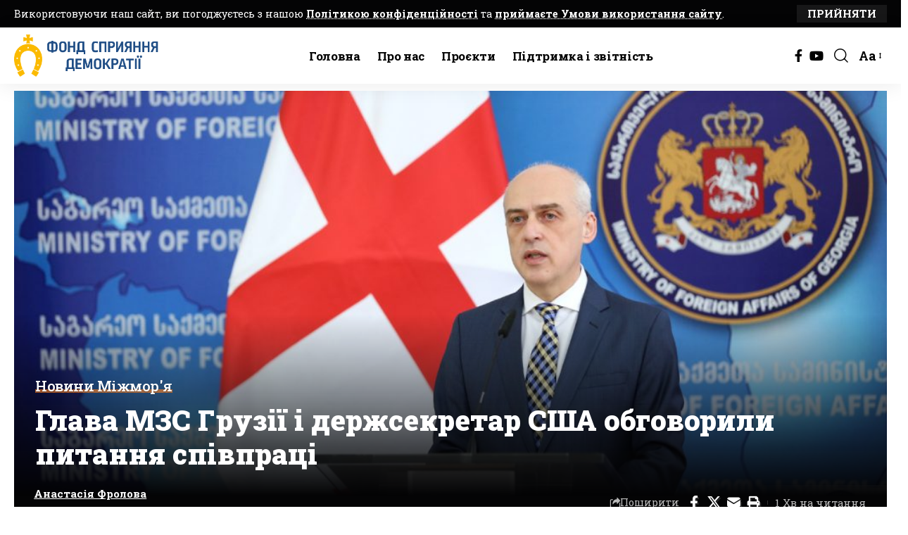

--- FILE ---
content_type: text/html; charset=UTF-8
request_url: https://fpdi.org.ua/2019/02/14/hlava-mzs-hruzii-i-derzhsekretar-ssha-obhovoryly-pytannia-spivpratsi/
body_size: 21137
content:
<!-- This page is cached by the Hummingbird Performance plugin v3.18.1 - https://wordpress.org/plugins/hummingbird-performance/. --><!DOCTYPE html>
<html lang="uk">
<head>
    <meta charset="UTF-8" />
    <meta http-equiv="X-UA-Compatible" content="IE=edge" />
	<meta name="viewport" content="width=device-width, initial-scale=1.0" />
    <link rel="profile" href="https://gmpg.org/xfn/11" />
	<title>Глава МЗС Грузії і держсекретар США обговорили питання співпраці | Фонд сприяння демократії</title>
<meta name='robots' content='max-image-preview:large' />
	<style>img:is([sizes="auto" i], [sizes^="auto," i]) { contain-intrinsic-size: 3000px 1500px }</style>
	<link rel="preconnect" href="https://fonts.gstatic.com" crossorigin><link rel="preload" as="style" onload="this.onload=null;this.rel='stylesheet'" id="rb-preload-gfonts" href="https://fonts.googleapis.com/css?family=Roboto+Slab%3A200%2C300%2C400%2C500%2C600%2C700%2C800%2C900%7CRufina%3A400%2C700%7CCormorant+Infant:100,100italic,200,200italic,300,300italic,400,400italic,500,500italic,600,600italic,700,700italic,800,800italic,900,900italic%7CRoboto+Slab:100,100italic,200,200italic,300,300italic,400,400italic,500,500italic,600,600italic,700,700italic,800,800italic,900,900italic&#038;subset=cyrillic%2Ccyrillic&amp;display=swap" crossorigin><noscript><link rel="stylesheet" href="https://fonts.googleapis.com/css?family=Roboto+Slab%3A200%2C300%2C400%2C500%2C600%2C700%2C800%2C900%7CRufina%3A400%2C700%7CCormorant+Infant:100,100italic,200,200italic,300,300italic,400,400italic,500,500italic,600,600italic,700,700italic,800,800italic,900,900italic%7CRoboto+Slab:100,100italic,200,200italic,300,300italic,400,400italic,500,500italic,600,600italic,700,700italic,800,800italic,900,900italic&#038;subset=cyrillic%2Ccyrillic&amp;display=swap"></noscript><link rel='dns-prefetch' href='//stats.wp.com' />
<link rel='dns-prefetch' href='//v0.wordpress.com' />
<link rel='dns-prefetch' href='//hb.wpmucdn.com' />
<link href='//hb.wpmucdn.com' rel='preconnect' />
<link rel="alternate" type="application/rss+xml" title="Фонд сприяння демократії &raquo; стрічка" href="https://fpdi.org.ua/feed/" />
<link rel="alternate" type="application/rss+xml" title="Фонд сприяння демократії &raquo; Канал коментарів" href="https://fpdi.org.ua/comments/feed/" />
<meta name="description" content="Міністр закордонних справ Грузії Давид Залкаліані розповів держсекретареві США Майку Помпео про складноу ситуацію на окупованих територіях країни. Зокрема, про незаконну діяльність російських військових. Дипломати провели коротку зустріч на полях міжнародної конференції «Мир і безпека на Близькому Сході», яка проходить в Польщі, передає Грузія online. Як повідомляє МЗС Грузії, в ході бесіди"><link rel="alternate" type="application/rss+xml" title="Фонд сприяння демократії &raquo; Глава МЗС Грузії і держсекретар США обговорили питання співпраці Канал коментарів" href="https://fpdi.org.ua/2019/02/14/hlava-mzs-hruzii-i-derzhsekretar-ssha-obhovoryly-pytannia-spivpratsi/feed/" />
		<style>
			.lazyload,
			.lazyloading {
				max-width: 100%;
			}
		</style>
		<script type="application/ld+json">{
    "@context": "https://schema.org",
    "@type": "Organization",
    "legalName": "\u0424\u043e\u043d\u0434 \u0441\u043f\u0440\u0438\u044f\u043d\u043d\u044f \u0434\u0435\u043c\u043e\u043a\u0440\u0430\u0442\u0456\u0457",
    "url": "https://fpdi.org.ua/",
    "logo": "https://fpdi.org.ua/wp-content/uploads/2023/03/loho-fsd-horyzont-1.png",
    "sameAs": [
        "https://www.facebook.com/fpdiua",
        "https://www.youtube.com/channel/UCi5yiXUEX6voCcsYIDTSC8g"
    ]
}</script>
<link rel='stylesheet' id='elementor-frontend-css' href='https://fpdi.org.ua/wp-content/uploads/elementor/css/custom-frontend.min.css' media='all' />
<link rel='stylesheet' id='elementor-post-3239-css' href='https://fpdi.org.ua/wp-content/uploads/elementor/css/post-3239.css' media='all' />
<link rel='stylesheet' id='elementor-pro-css' href='https://fpdi.org.ua/wp-content/uploads/elementor/css/custom-pro-frontend.min.css' media='all' />
<link rel='stylesheet' id='elementor-post-5268-css' href='https://fpdi.org.ua/wp-content/uploads/elementor/css/post-5268.css' media='all' />
<link rel='stylesheet' id='elementor-post-2838-css' href='https://fpdi.org.ua/wp-content/uploads/elementor/css/post-2838.css' media='all' />
<link rel='stylesheet' id='jetpack_related-posts-css' href='https://hb.wpmucdn.com/fpdi.org.ua/d00ef9ae-27ed-4378-9065-b41a861a0cef.css' media='all' />
<link rel='stylesheet' id='wp-block-library-css' href='https://hb.wpmucdn.com/fpdi.org.ua/61e0392c-c111-4d03-9d0e-4b0c224347e6.css' media='all' />
<style id='classic-theme-styles-inline-css'>
/*! This file is auto-generated */
.wp-block-button__link{color:#fff;background-color:#32373c;border-radius:9999px;box-shadow:none;text-decoration:none;padding:calc(.667em + 2px) calc(1.333em + 2px);font-size:1.125em}.wp-block-file__button{background:#32373c;color:#fff;text-decoration:none}
</style>
<style id='pdfemb-pdf-embedder-viewer-style-inline-css'>
.wp-block-pdfemb-pdf-embedder-viewer{max-width:none}

</style>
<link rel='stylesheet' id='wphb-1-css' href='https://hb.wpmucdn.com/fpdi.org.ua/a64435c8-75a3-4429-99a8-f1616bf9bb48.css' media='all' />
<style id='jetpack-sharing-buttons-style-inline-css'>
.jetpack-sharing-buttons__services-list{display:flex;flex-direction:row;flex-wrap:wrap;gap:0;list-style-type:none;margin:5px;padding:0}.jetpack-sharing-buttons__services-list.has-small-icon-size{font-size:12px}.jetpack-sharing-buttons__services-list.has-normal-icon-size{font-size:16px}.jetpack-sharing-buttons__services-list.has-large-icon-size{font-size:24px}.jetpack-sharing-buttons__services-list.has-huge-icon-size{font-size:36px}@media print{.jetpack-sharing-buttons__services-list{display:none!important}}.editor-styles-wrapper .wp-block-jetpack-sharing-buttons{gap:0;padding-inline-start:0}ul.jetpack-sharing-buttons__services-list.has-background{padding:1.25em 2.375em}
</style>
<link rel='stylesheet' id='wphb-2-css' href='https://hb.wpmucdn.com/fpdi.org.ua/863fc815-90d3-4873-b985-d82ece1c5126.css' media='all' />
<style id='global-styles-inline-css'>
:root{--wp--preset--aspect-ratio--square: 1;--wp--preset--aspect-ratio--4-3: 4/3;--wp--preset--aspect-ratio--3-4: 3/4;--wp--preset--aspect-ratio--3-2: 3/2;--wp--preset--aspect-ratio--2-3: 2/3;--wp--preset--aspect-ratio--16-9: 16/9;--wp--preset--aspect-ratio--9-16: 9/16;--wp--preset--color--black: #000000;--wp--preset--color--cyan-bluish-gray: #abb8c3;--wp--preset--color--white: #ffffff;--wp--preset--color--pale-pink: #f78da7;--wp--preset--color--vivid-red: #cf2e2e;--wp--preset--color--luminous-vivid-orange: #ff6900;--wp--preset--color--luminous-vivid-amber: #fcb900;--wp--preset--color--light-green-cyan: #7bdcb5;--wp--preset--color--vivid-green-cyan: #00d084;--wp--preset--color--pale-cyan-blue: #8ed1fc;--wp--preset--color--vivid-cyan-blue: #0693e3;--wp--preset--color--vivid-purple: #9b51e0;--wp--preset--gradient--vivid-cyan-blue-to-vivid-purple: linear-gradient(135deg,rgba(6,147,227,1) 0%,rgb(155,81,224) 100%);--wp--preset--gradient--light-green-cyan-to-vivid-green-cyan: linear-gradient(135deg,rgb(122,220,180) 0%,rgb(0,208,130) 100%);--wp--preset--gradient--luminous-vivid-amber-to-luminous-vivid-orange: linear-gradient(135deg,rgba(252,185,0,1) 0%,rgba(255,105,0,1) 100%);--wp--preset--gradient--luminous-vivid-orange-to-vivid-red: linear-gradient(135deg,rgba(255,105,0,1) 0%,rgb(207,46,46) 100%);--wp--preset--gradient--very-light-gray-to-cyan-bluish-gray: linear-gradient(135deg,rgb(238,238,238) 0%,rgb(169,184,195) 100%);--wp--preset--gradient--cool-to-warm-spectrum: linear-gradient(135deg,rgb(74,234,220) 0%,rgb(151,120,209) 20%,rgb(207,42,186) 40%,rgb(238,44,130) 60%,rgb(251,105,98) 80%,rgb(254,248,76) 100%);--wp--preset--gradient--blush-light-purple: linear-gradient(135deg,rgb(255,206,236) 0%,rgb(152,150,240) 100%);--wp--preset--gradient--blush-bordeaux: linear-gradient(135deg,rgb(254,205,165) 0%,rgb(254,45,45) 50%,rgb(107,0,62) 100%);--wp--preset--gradient--luminous-dusk: linear-gradient(135deg,rgb(255,203,112) 0%,rgb(199,81,192) 50%,rgb(65,88,208) 100%);--wp--preset--gradient--pale-ocean: linear-gradient(135deg,rgb(255,245,203) 0%,rgb(182,227,212) 50%,rgb(51,167,181) 100%);--wp--preset--gradient--electric-grass: linear-gradient(135deg,rgb(202,248,128) 0%,rgb(113,206,126) 100%);--wp--preset--gradient--midnight: linear-gradient(135deg,rgb(2,3,129) 0%,rgb(40,116,252) 100%);--wp--preset--font-size--small: 13px;--wp--preset--font-size--medium: 20px;--wp--preset--font-size--large: 36px;--wp--preset--font-size--x-large: 42px;--wp--preset--spacing--20: 0.44rem;--wp--preset--spacing--30: 0.67rem;--wp--preset--spacing--40: 1rem;--wp--preset--spacing--50: 1.5rem;--wp--preset--spacing--60: 2.25rem;--wp--preset--spacing--70: 3.38rem;--wp--preset--spacing--80: 5.06rem;--wp--preset--shadow--natural: 6px 6px 9px rgba(0, 0, 0, 0.2);--wp--preset--shadow--deep: 12px 12px 50px rgba(0, 0, 0, 0.4);--wp--preset--shadow--sharp: 6px 6px 0px rgba(0, 0, 0, 0.2);--wp--preset--shadow--outlined: 6px 6px 0px -3px rgba(255, 255, 255, 1), 6px 6px rgba(0, 0, 0, 1);--wp--preset--shadow--crisp: 6px 6px 0px rgba(0, 0, 0, 1);}:where(.is-layout-flex){gap: 0.5em;}:where(.is-layout-grid){gap: 0.5em;}body .is-layout-flex{display: flex;}.is-layout-flex{flex-wrap: wrap;align-items: center;}.is-layout-flex > :is(*, div){margin: 0;}body .is-layout-grid{display: grid;}.is-layout-grid > :is(*, div){margin: 0;}:where(.wp-block-columns.is-layout-flex){gap: 2em;}:where(.wp-block-columns.is-layout-grid){gap: 2em;}:where(.wp-block-post-template.is-layout-flex){gap: 1.25em;}:where(.wp-block-post-template.is-layout-grid){gap: 1.25em;}.has-black-color{color: var(--wp--preset--color--black) !important;}.has-cyan-bluish-gray-color{color: var(--wp--preset--color--cyan-bluish-gray) !important;}.has-white-color{color: var(--wp--preset--color--white) !important;}.has-pale-pink-color{color: var(--wp--preset--color--pale-pink) !important;}.has-vivid-red-color{color: var(--wp--preset--color--vivid-red) !important;}.has-luminous-vivid-orange-color{color: var(--wp--preset--color--luminous-vivid-orange) !important;}.has-luminous-vivid-amber-color{color: var(--wp--preset--color--luminous-vivid-amber) !important;}.has-light-green-cyan-color{color: var(--wp--preset--color--light-green-cyan) !important;}.has-vivid-green-cyan-color{color: var(--wp--preset--color--vivid-green-cyan) !important;}.has-pale-cyan-blue-color{color: var(--wp--preset--color--pale-cyan-blue) !important;}.has-vivid-cyan-blue-color{color: var(--wp--preset--color--vivid-cyan-blue) !important;}.has-vivid-purple-color{color: var(--wp--preset--color--vivid-purple) !important;}.has-black-background-color{background-color: var(--wp--preset--color--black) !important;}.has-cyan-bluish-gray-background-color{background-color: var(--wp--preset--color--cyan-bluish-gray) !important;}.has-white-background-color{background-color: var(--wp--preset--color--white) !important;}.has-pale-pink-background-color{background-color: var(--wp--preset--color--pale-pink) !important;}.has-vivid-red-background-color{background-color: var(--wp--preset--color--vivid-red) !important;}.has-luminous-vivid-orange-background-color{background-color: var(--wp--preset--color--luminous-vivid-orange) !important;}.has-luminous-vivid-amber-background-color{background-color: var(--wp--preset--color--luminous-vivid-amber) !important;}.has-light-green-cyan-background-color{background-color: var(--wp--preset--color--light-green-cyan) !important;}.has-vivid-green-cyan-background-color{background-color: var(--wp--preset--color--vivid-green-cyan) !important;}.has-pale-cyan-blue-background-color{background-color: var(--wp--preset--color--pale-cyan-blue) !important;}.has-vivid-cyan-blue-background-color{background-color: var(--wp--preset--color--vivid-cyan-blue) !important;}.has-vivid-purple-background-color{background-color: var(--wp--preset--color--vivid-purple) !important;}.has-black-border-color{border-color: var(--wp--preset--color--black) !important;}.has-cyan-bluish-gray-border-color{border-color: var(--wp--preset--color--cyan-bluish-gray) !important;}.has-white-border-color{border-color: var(--wp--preset--color--white) !important;}.has-pale-pink-border-color{border-color: var(--wp--preset--color--pale-pink) !important;}.has-vivid-red-border-color{border-color: var(--wp--preset--color--vivid-red) !important;}.has-luminous-vivid-orange-border-color{border-color: var(--wp--preset--color--luminous-vivid-orange) !important;}.has-luminous-vivid-amber-border-color{border-color: var(--wp--preset--color--luminous-vivid-amber) !important;}.has-light-green-cyan-border-color{border-color: var(--wp--preset--color--light-green-cyan) !important;}.has-vivid-green-cyan-border-color{border-color: var(--wp--preset--color--vivid-green-cyan) !important;}.has-pale-cyan-blue-border-color{border-color: var(--wp--preset--color--pale-cyan-blue) !important;}.has-vivid-cyan-blue-border-color{border-color: var(--wp--preset--color--vivid-cyan-blue) !important;}.has-vivid-purple-border-color{border-color: var(--wp--preset--color--vivid-purple) !important;}.has-vivid-cyan-blue-to-vivid-purple-gradient-background{background: var(--wp--preset--gradient--vivid-cyan-blue-to-vivid-purple) !important;}.has-light-green-cyan-to-vivid-green-cyan-gradient-background{background: var(--wp--preset--gradient--light-green-cyan-to-vivid-green-cyan) !important;}.has-luminous-vivid-amber-to-luminous-vivid-orange-gradient-background{background: var(--wp--preset--gradient--luminous-vivid-amber-to-luminous-vivid-orange) !important;}.has-luminous-vivid-orange-to-vivid-red-gradient-background{background: var(--wp--preset--gradient--luminous-vivid-orange-to-vivid-red) !important;}.has-very-light-gray-to-cyan-bluish-gray-gradient-background{background: var(--wp--preset--gradient--very-light-gray-to-cyan-bluish-gray) !important;}.has-cool-to-warm-spectrum-gradient-background{background: var(--wp--preset--gradient--cool-to-warm-spectrum) !important;}.has-blush-light-purple-gradient-background{background: var(--wp--preset--gradient--blush-light-purple) !important;}.has-blush-bordeaux-gradient-background{background: var(--wp--preset--gradient--blush-bordeaux) !important;}.has-luminous-dusk-gradient-background{background: var(--wp--preset--gradient--luminous-dusk) !important;}.has-pale-ocean-gradient-background{background: var(--wp--preset--gradient--pale-ocean) !important;}.has-electric-grass-gradient-background{background: var(--wp--preset--gradient--electric-grass) !important;}.has-midnight-gradient-background{background: var(--wp--preset--gradient--midnight) !important;}.has-small-font-size{font-size: var(--wp--preset--font-size--small) !important;}.has-medium-font-size{font-size: var(--wp--preset--font-size--medium) !important;}.has-large-font-size{font-size: var(--wp--preset--font-size--large) !important;}.has-x-large-font-size{font-size: var(--wp--preset--font-size--x-large) !important;}
:where(.wp-block-post-template.is-layout-flex){gap: 1.25em;}:where(.wp-block-post-template.is-layout-grid){gap: 1.25em;}
:where(.wp-block-columns.is-layout-flex){gap: 2em;}:where(.wp-block-columns.is-layout-grid){gap: 2em;}
:root :where(.wp-block-pullquote){font-size: 1.5em;line-height: 1.6;}
</style>
<link rel='stylesheet' id='wphb-3-css' href='https://hb.wpmucdn.com/fpdi.org.ua/290016a8-9131-43ba-83e3-e800abce9cf7.css' media='all' />

<link rel='stylesheet' id='wphb-4-css' href='https://hb.wpmucdn.com/fpdi.org.ua/6722c19f-b4f6-4fdb-98bc-a644fb939d1c.css' media='all' />
<style id='wphb-4-inline-css'>
:root {--body-family:Roboto Slab;--body-fweight:400;--body-fcolor:#000000;--body-fsize:18px;--h1-family:Roboto Slab;--h1-fweight:900;--h1-fcolor:#000000;--h2-family:Roboto Slab;--h2-fweight:700;--h3-family:Roboto Slab;--h3-fweight:700;--h3-fcolor:#000000;--h3-fsize:21px;--h4-family:Roboto Slab;--h4-fweight:700;--h4-fcolor:#000000;--h4-fsize:17px;--h5-family:Roboto Slab;--h5-fweight:500;--h5-fcolor:#000000;--h6-family:Roboto Slab;--h6-fweight:500;--h6-fcolor:#000000;--cat-family:Roboto Slab;--cat-fweight:500;--cat-transform:none;--cat-fsize:16px;--cat-fspace:-0.03125em;--meta-family:Roboto Slab;--meta-fweight:400;--meta-b-family:Roboto Slab;--meta-b-fweight:700;--input-family:Roboto Slab;--input-fweight:400;--btn-family:Roboto Slab;--btn-fweight:700;--btn-transform:uppercase;--btn-fsize:15px;--menu-family:Roboto Slab;--menu-fweight:700;--submenu-family:Roboto Slab;--submenu-fweight:700;--dwidgets-family:Roboto Slab;--dwidgets-fweight:700;--headline-family:Roboto Slab;--headline-fweight:900;--headline-fsize:40px;--tagline-family:Rufina;--tagline-fweight:400;--tagline-fsize:16px;--heading-family:Roboto Slab;--heading-fweight:700;--subheading-family:Roboto Slab;--subheading-fweight:700;--quote-family:Rufina;--quote-fweight:700;--bcrumb-family:Roboto Slab;--bcrumb-fweight:400;--headline-s-fsize : 48px;--tagline-s-fsize : 16px;}@media (max-width: 1024px) {body {--body-fsize : 17px;--headline-fsize : 42px;--headline-s-fsize : 42px;--tagline-fsize : 14px;--tagline-s-fsize : 14px;}}@media (max-width: 767px) {body {--body-fsize : 16px;--headline-fsize : 26px;--headline-s-fsize : 26px;--tagline-fsize : 13px;--tagline-s-fsize : 13px;}}:root {--g-color :#ff8121;--g-color-90 :#ff8121e6;--dark-accent :#040405;--dark-accent-90 :#040405e6;--dark-accent-0 :#04040500;}[data-theme="dark"], .light-scheme {--solid-white :#0e0e0e;--dark-accent :#040405;--dark-accent-90 :#040405e6;--dark-accent-0 :#04040500;}.is-hd-1, .is-hd-2, .is-hd-3 {--nav-height :80px;}[data-theme="dark"].is-hd-4 {--nav-bg: #191c20;--nav-bg-from: #191c20;--nav-bg-to: #191c20;--nav-bg-glass: #191c2011;--nav-bg-glass-from: #191c2011;--nav-bg-glass-to: #191c2011;}[data-theme="dark"].is-hd-5, [data-theme="dark"].is-hd-5:not(.sticky-on) {--nav-bg: #191c20;--nav-bg-from: #191c20;--nav-bg-to: #191c20;--nav-bg-glass: #191c2011;--nav-bg-glass-from: #191c2011;--nav-bg-glass-to: #191c2011;}:root {--topad-spacing :15px;--round-3 :0px;--round-5 :0px;--round-7 :0px;--hyperlink-line-color :var(--g-color);--sm-shadow : none;--heading-sub-color :#000000;--s-content-width : 760px;--max-width-wo-sb : 840px;--s10-feat-ratio :45%;--s11-feat-ratio :45%;--login-popup-w : 350px;}[data-theme="dark"], .light-scheme {--heading-sub-color :#ffffff; }.p-readmore { font-family:Roboto Slab;font-weight:700;}.mobile-menu > li > a  { font-family:Roboto Slab;font-weight:700;}.mobile-menu .sub-menu a, .logged-mobile-menu a { font-family:Roboto Slab;font-weight:700;}.mobile-qview a { font-family:Roboto Slab;font-weight:700;}.search-header:before { background-repeat : no-repeat;background-size : cover;background-image : url(https://fpdi.org.ua/wp-content/uploads/2021/01/IMG_20201106_162827.jpg);background-attachment : scroll;background-position : center center;}[data-theme="dark"] .search-header:before { background-repeat : no-repeat;background-size : cover;background-image : url(https://fpdi.org.ua/wp-content/uploads/2021/01/IMG_20201106_184103.jpg);background-attachment : scroll;background-position : center center;}.footer-has-bg { background-color : #88888812;}#amp-mobile-version-switcher { display: none; }@media (min-width: 1025px) { .grid-container > .sidebar-wrap { flex: 0 0 30%; width: 30%; } .grid-container > .s-ct { flex: 0 0 69.9%; width: 69.9%; } }
</style>


<script id="wphb-5-js-extra">
var related_posts_js_options = {"post_heading":"h4"};
</script>
<script src="https://hb.wpmucdn.com/fpdi.org.ua/3febc573-eee8-4557-ac32-7f0bcfdb6354.js" id="wphb-5-js"></script>
<script src="https://hb.wpmucdn.com/fpdi.org.ua/281d6daa-7c99-42b7-8e27-7fdbea0aecae.js" id="highlight-share-js"></script>
<link rel="preload" href="https://fpdi.org.ua/wp-content/themes/foxiz/assets/fonts/icons.woff2?ver=2.5.0" as="font" type="font/woff2" crossorigin="anonymous"> <link rel="https://api.w.org/" href="https://fpdi.org.ua/wp-json/" /><link rel="alternate" title="JSON" type="application/json" href="https://fpdi.org.ua/wp-json/wp/v2/posts/1910" /><link rel="EditURI" type="application/rsd+xml" title="RSD" href="https://fpdi.org.ua/xmlrpc.php?rsd" />
<meta name="generator" content="WordPress 6.8.3" />
<link rel='shortlink' href='https://wp.me/p8TTsE-uO' />
<link rel="alternate" title="oEmbed (JSON)" type="application/json+oembed" href="https://fpdi.org.ua/wp-json/oembed/1.0/embed?url=https%3A%2F%2Ffpdi.org.ua%2F2019%2F02%2F14%2Fhlava-mzs-hruzii-i-derzhsekretar-ssha-obhovoryly-pytannia-spivpratsi%2F" />
<link rel="alternate" title="oEmbed (XML)" type="text/xml+oembed" href="https://fpdi.org.ua/wp-json/oembed/1.0/embed?url=https%3A%2F%2Ffpdi.org.ua%2F2019%2F02%2F14%2Fhlava-mzs-hruzii-i-derzhsekretar-ssha-obhovoryly-pytannia-spivpratsi%2F&#038;format=xml" />
<style id="essential-blocks-global-styles">
            :root {
                --eb-global-primary-color: #101828;
--eb-global-secondary-color: #475467;
--eb-global-tertiary-color: #98A2B3;
--eb-global-text-color: #475467;
--eb-global-heading-color: #1D2939;
--eb-global-link-color: #444CE7;
--eb-global-background-color: #F9FAFB;
--eb-global-button-text-color: #FFFFFF;
--eb-global-button-background-color: #101828;
--eb-gradient-primary-color: linear-gradient(90deg, hsla(259, 84%, 78%, 1) 0%, hsla(206, 67%, 75%, 1) 100%);
--eb-gradient-secondary-color: linear-gradient(90deg, hsla(18, 76%, 85%, 1) 0%, hsla(203, 69%, 84%, 1) 100%);
--eb-gradient-tertiary-color: linear-gradient(90deg, hsla(248, 21%, 15%, 1) 0%, hsla(250, 14%, 61%, 1) 100%);
--eb-gradient-background-color: linear-gradient(90deg, rgb(250, 250, 250) 0%, rgb(233, 233, 233) 49%, rgb(244, 243, 243) 100%);

                --eb-tablet-breakpoint: 1024px;
--eb-mobile-breakpoint: 767px;

            }
            
            
        </style><!-- HubSpot WordPress Plugin v11.3.21: embed JS disabled as a portalId has not yet been configured -->	<style>img#wpstats{display:none}</style>
				<script>
			document.documentElement.className = document.documentElement.className.replace('no-js', 'js');
		</script>
				<style>
			.no-js img.lazyload {
				display: none;
			}

			figure.wp-block-image img.lazyloading {
				min-width: 150px;
			}

			.lazyload,
			.lazyloading {
				--smush-placeholder-width: 100px;
				--smush-placeholder-aspect-ratio: 1/1;
				width: var(--smush-image-width, var(--smush-placeholder-width)) !important;
				aspect-ratio: var(--smush-image-aspect-ratio, var(--smush-placeholder-aspect-ratio)) !important;
			}

						.lazyload, .lazyloading {
				opacity: 0;
			}

			.lazyloaded {
				opacity: 1;
				transition: opacity 400ms;
				transition-delay: 0ms;
			}

					</style>
		<meta name="generator" content="Elementor 3.32.5; features: additional_custom_breakpoints; settings: css_print_method-external, google_font-enabled, font_display-swap">
<!-- SEO meta tags powered by SmartCrawl https://wpmudev.com/project/smartcrawl-wordpress-seo/ -->
<link rel="canonical" href="https://fpdi.org.ua/2019/02/14/hlava-mzs-hruzii-i-derzhsekretar-ssha-obhovoryly-pytannia-spivpratsi/" />
<meta name="description" content="Міністр закордонних справ Грузії Давид Залкаліані розповів держсекретареві США Майку Помпео про складноу ситуацію на окупованих територіях країни. Зокрема,  ..." />
<script type="application/ld+json">{"@context":"https:\/\/schema.org","@graph":[{"@type":"Organization","@id":"https:\/\/fpdi.org.ua\/#schema-publishing-organization","url":"https:\/\/fpdi.org.ua","name":"\u0424\u043e\u043d\u0434 \u0441\u043f\u0440\u0438\u044f\u043d\u043d\u044f \u0434\u0435\u043c\u043e\u043a\u0440\u0430\u0442\u0456\u0457"},{"@type":"WebSite","@id":"https:\/\/fpdi.org.ua\/#schema-website","url":"https:\/\/fpdi.org.ua","name":"\u0424\u043e\u043d\u0434 \u0441\u043f\u0440\u0438\u044f\u043d\u043d\u044f \u0434\u0435\u043c\u043e\u043a\u0440\u0430\u0442\u0456\u0457","encoding":"UTF-8","potentialAction":{"@type":"SearchAction","target":"https:\/\/fpdi.org.ua\/search\/{search_term_string}\/","query-input":"required name=search_term_string"}},{"@type":"BreadcrumbList","@id":"https:\/\/fpdi.org.ua\/2019\/02\/14\/hlava-mzs-hruzii-i-derzhsekretar-ssha-obhovoryly-pytannia-spivpratsi?page&year=2019&monthnum=02&day=14&name=hlava-mzs-hruzii-i-derzhsekretar-ssha-obhovoryly-pytannia-spivpratsi\/#breadcrumb","itemListElement":[{"@type":"ListItem","position":1,"name":"Home","item":"https:\/\/fpdi.org.ua"},{"@type":"ListItem","position":2,"name":"\u041d\u043e\u0432\u0438\u043d\u0438 \u041c\u0456\u0436\u043c\u043e\u0440'\u044f","item":"https:\/\/fpdi.org.ua\/category\/im_news\/"},{"@type":"ListItem","position":3,"name":"\u0413\u043b\u0430\u0432\u0430 \u041c\u0417\u0421 \u0413\u0440\u0443\u0437\u0456\u0457 \u0456 \u0434\u0435\u0440\u0436\u0441\u0435\u043a\u0440\u0435\u0442\u0430\u0440 \u0421\u0428\u0410 \u043e\u0431\u0433\u043e\u0432\u043e\u0440\u0438\u043b\u0438 \u043f\u0438\u0442\u0430\u043d\u043d\u044f \u0441\u043f\u0456\u0432\u043f\u0440\u0430\u0446\u0456"}]},{"@type":"Person","@id":"https:\/\/fpdi.org.ua\/author\/volumebes\/#schema-author","name":"\u0410\u043d\u0430\u0441\u0442\u0430\u0441\u0456\u044f \u0424\u0440\u043e\u043b\u043e\u0432\u0430","url":"https:\/\/fpdi.org.ua\/author\/volumebes\/"},{"@type":"WebPage","@id":"https:\/\/fpdi.org.ua\/2019\/02\/14\/hlava-mzs-hruzii-i-derzhsekretar-ssha-obhovoryly-pytannia-spivpratsi\/#schema-webpage","isPartOf":{"@id":"https:\/\/fpdi.org.ua\/#schema-website"},"publisher":{"@id":"https:\/\/fpdi.org.ua\/#schema-publishing-organization"},"url":"https:\/\/fpdi.org.ua\/2019\/02\/14\/hlava-mzs-hruzii-i-derzhsekretar-ssha-obhovoryly-pytannia-spivpratsi\/"},{"@type":"NewsArticle","mainEntityOfPage":{"@id":"https:\/\/fpdi.org.ua\/2019\/02\/14\/hlava-mzs-hruzii-i-derzhsekretar-ssha-obhovoryly-pytannia-spivpratsi\/#schema-webpage"},"author":{"@id":"https:\/\/fpdi.org.ua\/author\/volumebes\/#schema-author"},"publisher":{"@id":"https:\/\/fpdi.org.ua\/#schema-publishing-organization"},"dateModified":"2019-02-14T14:19:59","datePublished":"2019-02-14T14:19:50","headline":"\u0413\u043b\u0430\u0432\u0430 \u041c\u0417\u0421 \u0413\u0440\u0443\u0437\u0456\u0457 \u0456 \u0434\u0435\u0440\u0436\u0441\u0435\u043a\u0440\u0435\u0442\u0430\u0440 \u0421\u0428\u0410 \u043e\u0431\u0433\u043e\u0432\u043e\u0440\u0438\u043b\u0438 \u043f\u0438\u0442\u0430\u043d\u043d\u044f \u0441\u043f\u0456\u0432\u043f\u0440\u0430\u0446\u0456 | \u0424\u043e\u043d\u0434 \u0441\u043f\u0440\u0438\u044f\u043d\u043d\u044f \u0434\u0435\u043c\u043e\u043a\u0440\u0430\u0442\u0456\u0457","description":"\u041c\u0456\u043d\u0456\u0441\u0442\u0440 \u0437\u0430\u043a\u043e\u0440\u0434\u043e\u043d\u043d\u0438\u0445 \u0441\u043f\u0440\u0430\u0432 \u0413\u0440\u0443\u0437\u0456\u0457 \u0414\u0430\u0432\u0438\u0434 \u0417\u0430\u043b\u043a\u0430\u043b\u0456\u0430\u043d\u0456 \u0440\u043e\u0437\u043f\u043e\u0432\u0456\u0432 \u0434\u0435\u0440\u0436\u0441\u0435\u043a\u0440\u0435\u0442\u0430\u0440\u0435\u0432\u0456 \u0421\u0428\u0410 \u041c\u0430\u0439\u043a\u0443 \u041f\u043e\u043c\u043f\u0435\u043e \u043f\u0440\u043e \u0441\u043a\u043b\u0430\u0434\u043d\u043e\u0443 \u0441\u0438\u0442\u0443\u0430\u0446\u0456\u044e \u043d\u0430 \u043e\u043a\u0443\u043f\u043e\u0432\u0430\u043d\u0438\u0445 \u0442\u0435\u0440\u0438\u0442\u043e\u0440\u0456\u044f\u0445 \u043a\u0440\u0430\u0457\u043d\u0438. \u0417\u043e\u043a\u0440\u0435\u043c\u0430,  ...","name":"\u0413\u043b\u0430\u0432\u0430 \u041c\u0417\u0421 \u0413\u0440\u0443\u0437\u0456\u0457 \u0456 \u0434\u0435\u0440\u0436\u0441\u0435\u043a\u0440\u0435\u0442\u0430\u0440 \u0421\u0428\u0410 \u043e\u0431\u0433\u043e\u0432\u043e\u0440\u0438\u043b\u0438 \u043f\u0438\u0442\u0430\u043d\u043d\u044f \u0441\u043f\u0456\u0432\u043f\u0440\u0430\u0446\u0456","image":{"@type":"ImageObject","@id":"https:\/\/fpdi.org.ua\/2019\/02\/14\/hlava-mzs-hruzii-i-derzhsekretar-ssha-obhovoryly-pytannia-spivpratsi\/#schema-article-image","url":"https:\/\/fpdi.org.ua\/wp-content\/uploads\/2019\/02\/zalkaliani-1532586019-1024x539.jpg","height":539,"width":1024},"thumbnailUrl":"https:\/\/fpdi.org.ua\/wp-content\/uploads\/2019\/02\/zalkaliani-1532586019-1024x539.jpg"}]}</script>
<meta property="og:type" content="article" />
<meta property="og:url" content="https://fpdi.org.ua/2019/02/14/hlava-mzs-hruzii-i-derzhsekretar-ssha-obhovoryly-pytannia-spivpratsi/" />
<meta property="og:title" content="Глава МЗС Грузії і держсекретар США обговорили питання співпраці | Фонд сприяння демократії" />
<meta property="og:description" content="Міністр закордонних справ Грузії Давид Залкаліані розповів держсекретареві США Майку Помпео про складноу ситуацію на окупованих територіях країни. Зокрема, ..." />
<meta property="og:image" content="https://fpdi.org.ua/wp-content/uploads/2019/02/zalkaliani-1532586019-1024x539.jpg" />
<meta property="og:image:width" content="1024" />
<meta property="og:image:height" content="539" />
<meta property="article:published_time" content="2019-02-14T14:19:50" />
<meta property="article:author" content="Анастасія Фролова" />
<meta name="twitter:card" content="summary_large_image" />
<meta name="twitter:title" content="Глава МЗС Грузії і держсекретар США обговорили питання співпраці | Фонд сприяння демократії" />
<meta name="twitter:description" content="Міністр закордонних справ Грузії Давид Залкаліані розповів держсекретареві США Майку Помпео про складноу ситуацію на окупованих територіях країни. Зокрема, ..." />
<meta name="twitter:image" content="https://fpdi.org.ua/wp-content/uploads/2019/02/zalkaliani-1532586019-1024x539.jpg" />
<!-- /SEO -->
<script type="application/ld+json">{
    "@context": "https://schema.org",
    "@type": "WebSite",
    "@id": "https://fpdi.org.ua/#website",
    "url": "https://fpdi.org.ua/",
    "name": "\u0424\u043e\u043d\u0434 \u0441\u043f\u0440\u0438\u044f\u043d\u043d\u044f \u0434\u0435\u043c\u043e\u043a\u0440\u0430\u0442\u0456\u0457",
    "potentialAction": {
        "@type": "SearchAction",
        "target": "https://fpdi.org.ua/?s={search_term_string}",
        "query-input": "required name=search_term_string"
    }
}</script>
			<style>
				.e-con.e-parent:nth-of-type(n+4):not(.e-lazyloaded):not(.e-no-lazyload),
				.e-con.e-parent:nth-of-type(n+4):not(.e-lazyloaded):not(.e-no-lazyload) * {
					background-image: none !important;
				}
				@media screen and (max-height: 1024px) {
					.e-con.e-parent:nth-of-type(n+3):not(.e-lazyloaded):not(.e-no-lazyload),
					.e-con.e-parent:nth-of-type(n+3):not(.e-lazyloaded):not(.e-no-lazyload) * {
						background-image: none !important;
					}
				}
				@media screen and (max-height: 640px) {
					.e-con.e-parent:nth-of-type(n+2):not(.e-lazyloaded):not(.e-no-lazyload),
					.e-con.e-parent:nth-of-type(n+2):not(.e-lazyloaded):not(.e-no-lazyload) * {
						background-image: none !important;
					}
				}
			</style>
			
<!-- Jetpack Open Graph Tags -->
<meta property="og:type" content="article" />
<meta property="og:title" content="Глава МЗС Грузії і держсекретар США обговорили питання співпраці" />
<meta property="og:url" content="https://fpdi.org.ua/2019/02/14/hlava-mzs-hruzii-i-derzhsekretar-ssha-obhovoryly-pytannia-spivpratsi/" />
<meta property="og:description" content="Міністр закордонних справ Грузії Давид Залкаліані розповів держсекретареві США Майку Помпео про складноу ситуацію на окупованих територіях країни. Зокрема, про незаконну діяльність російських війсь…" />
<meta property="article:published_time" content="2019-02-14T12:19:50+00:00" />
<meta property="article:modified_time" content="2019-02-14T12:19:59+00:00" />
<meta property="og:site_name" content="Фонд сприяння демократії" />
<meta property="og:image" content="https://fpdi.org.ua/wp-content/uploads/2019/02/zalkaliani-1532586019-1024x539.jpg" />
<meta property="og:image:width" content="1024" />
<meta property="og:image:height" content="539" />
<meta property="og:image:alt" content="" />
<meta property="og:locale" content="uk_UA" />
<meta name="twitter:text:title" content="Глава МЗС Грузії і держсекретар США обговорили питання співпраці" />
<meta name="twitter:image" content="https://fpdi.org.ua/wp-content/uploads/2019/02/zalkaliani-1532586019-1024x539.jpg?w=640" />
<meta name="twitter:card" content="summary_large_image" />

<!-- End Jetpack Open Graph Tags -->
<script type="application/ld+json">{
    "@context": "https://schema.org",
    "@type": "Article",
    "headline": "\u0413\u043b\u0430\u0432\u0430 \u041c\u0417\u0421 \u0413\u0440\u0443\u0437\u0456\u0457 \u0456 \u0434\u0435\u0440\u0436\u0441\u0435\u043a\u0440\u0435\u0442\u0430\u0440 \u0421\u0428\u0410 \u043e\u0431\u0433\u043e\u0432\u043e\u0440\u0438\u043b\u0438 \u043f\u0438\u0442\u0430\u043d\u043d\u044f \u0441\u043f\u0456\u0432\u043f\u0440\u0430\u0446\u0456",
    "description": "\u041c\u0456\u043d\u0456\u0441\u0442\u0440 \u0437\u0430\u043a\u043e\u0440\u0434\u043e\u043d\u043d\u0438\u0445 \u0441\u043f\u0440\u0430\u0432 \u0413\u0440\u0443\u0437\u0456\u0457 \u0414\u0430\u0432\u0438\u0434 \u0417\u0430\u043b\u043a\u0430\u043b\u0456\u0430\u043d\u0456 \u0440\u043e\u0437\u043f\u043e\u0432\u0456\u0432 \u0434\u0435\u0440\u0436\u0441\u0435\u043a\u0440\u0435\u0442\u0430\u0440\u0435\u0432\u0456 \u0421\u0428\u0410 \u041c\u0430\u0439\u043a\u0443 \u041f\u043e\u043c\u043f\u0435\u043e \u043f\u0440\u043e \u0441\u043a\u043b\u0430\u0434\u043d\u043e\u0443 \u0441\u0438\u0442\u0443\u0430\u0446\u0456\u044e \u043d\u0430 \u043e\u043a\u0443\u043f\u043e\u0432\u0430\u043d\u0438\u0445 \u0442\u0435\u0440\u0438\u0442\u043e\u0440\u0456\u044f\u0445 \u043a\u0440\u0430\u0457\u043d\u0438. \u0417\u043e\u043a\u0440\u0435\u043c\u0430, \u043f\u0440\u043e \u043d\u0435\u0437\u0430\u043a\u043e\u043d\u043d\u0443 \u0434\u0456\u044f\u043b\u044c\u043d\u0456\u0441\u0442\u044c \u0440\u043e\u0441\u0456\u0439\u0441\u044c\u043a\u0438\u0445 \u0432\u0456\u0439\u0441\u044c\u043a\u043e\u0432\u0438\u0445. \u0414\u0438\u043f\u043b\u043e\u043c\u0430\u0442\u0438 \u043f\u0440\u043e\u0432\u0435\u043b\u0438 \u043a\u043e\u0440\u043e\u0442\u043a\u0443 \u0437\u0443\u0441\u0442\u0440\u0456\u0447 \u043d\u0430 \u043f\u043e\u043b\u044f\u0445 \u043c\u0456\u0436\u043d\u0430\u0440\u043e\u0434\u043d\u043e\u0457 \u043a\u043e\u043d\u0444\u0435\u0440\u0435\u043d\u0446\u0456\u0457 \u00ab\u041c\u0438\u0440 \u0456 \u0431\u0435\u0437\u043f\u0435\u043a\u0430 \u043d\u0430 \u0411\u043b\u0438\u0437\u044c\u043a\u043e\u043c\u0443 \u0421\u0445\u043e\u0434\u0456\u00bb, \u044f\u043a\u0430 \u043f\u0440\u043e\u0445\u043e\u0434\u0438\u0442\u044c \u0432 \u041f\u043e\u043b\u044c\u0449\u0456, \u043f\u0435\u0440\u0435\u0434\u0430\u0454 \u0413\u0440\u0443\u0437\u0456\u044f online. \u042f\u043a \u043f\u043e\u0432\u0456\u0434\u043e\u043c\u043b\u044f\u0454 \u041c\u0417\u0421 \u0413\u0440\u0443\u0437\u0456\u0457, \u0432 \u0445\u043e\u0434\u0456 \u0431\u0435\u0441\u0456\u0434\u0438",
    "mainEntityOfPage": {
        "@type": "WebPage",
        "@id": "https://fpdi.org.ua/2019/02/14/hlava-mzs-hruzii-i-derzhsekretar-ssha-obhovoryly-pytannia-spivpratsi/"
    },
    "author": {
        "@type": "Person",
        "name": "\u0410\u043d\u0430\u0441\u0442\u0430\u0441\u0456\u044f \u0424\u0440\u043e\u043b\u043e\u0432\u0430",
        "url": "https://fpdi.org.ua/author/volumebes/"
    },
    "publisher": {
        "@type": "Organization",
        "name": "\u0424\u043e\u043d\u0434 \u0441\u043f\u0440\u0438\u044f\u043d\u043d\u044f \u0434\u0435\u043c\u043e\u043a\u0440\u0430\u0442\u0456\u0457",
        "url": "https://fpdi.org.ua/",
        "logo": {
            "@type": "ImageObject",
            "url": "https://fpdi.org.ua/wp-content/uploads/2023/03/loho-fsd-horyzont-1.png"
        }
    },
    "dateModified": "2019-02-14T14:19:59+02:00",
    "datePublished": "2019-02-14T14:19:50+02:00",
    "image": {
        "@type": "ImageObject",
        "url": "https://fpdi.org.ua/wp-content/uploads/2019/02/zalkaliani-1532586019-1024x539.jpg",
        "width": "1024",
        "height": "539"
    },
    "commentCount": 0,
    "articleSection": [
        "\u041d\u043e\u0432\u0438\u043d\u0438 \u041c\u0456\u0436\u043c\u043e\u0440'\u044f"
    ]
}</script>
<script type="application/ld+json">{"@context":"http://schema.org","@type":"BreadcrumbList","itemListElement":[{"@type":"ListItem","position":3,"item":{"@id":"https://fpdi.org.ua/2019/02/14/hlava-mzs-hruzii-i-derzhsekretar-ssha-obhovoryly-pytannia-spivpratsi/","name":"Глава МЗС Грузії і держсекретар США обговорили питання співпраці"}},{"@type":"ListItem","position":2,"item":{"@id":"https://fpdi.org.ua/category/im_news/","name":"Новини Міжмор&#039;я"}},{"@type":"ListItem","position":1,"item":{"@id":"https://fpdi.org.ua","name":"Фонд сприяння демократії"}}]}</script>
<link rel="icon" href="https://fpdi.org.ua/wp-content/uploads/2018/08/cropped-cropped-loho-fpdi-horyzont-32x32.png" sizes="32x32" />
<link rel="icon" href="https://fpdi.org.ua/wp-content/uploads/2018/08/cropped-cropped-loho-fpdi-horyzont-192x192.png" sizes="192x192" />
<link rel="apple-touch-icon" href="https://fpdi.org.ua/wp-content/uploads/2018/08/cropped-cropped-loho-fpdi-horyzont-180x180.png" />
<meta name="msapplication-TileImage" content="https://fpdi.org.ua/wp-content/uploads/2018/08/cropped-cropped-loho-fpdi-horyzont-270x270.png" />
</head>
<body class="wp-singular post-template-default single single-post postid-1910 single-format-standard wp-custom-logo wp-embed-responsive wp-theme-foxiz personalized-all elementor-default elementor-kit-3239 menu-ani-1 hover-ani-6 btn-ani-1 btn-transform-1 is-rm-1 lmeta-dot loader-1 dark-sw-1 mtax-1 is-hd-3 is-standard-3 is-mstick yes-tstick is-backtop  is-mstick is-smart-sticky" data-theme="default">
<div class="site-outer">
			<div id="site-header" class="header-wrap rb-section header-set-1 header-3 header-wrapper style-shadow has-quick-menu">
			<aside id="rb-privacy" class="privacy-bar privacy-top"><div class="privacy-inner"><div class="privacy-content">Використовуючи наш сайт, ви погоджуєтесь з нашою <a href="https://fpdi.org.ua/polityka-konfidentsijnosti/"> Політикою конфіденційності</a> та <a href="https://fpdi.org.ua/umovy-vykorystannia-veb-sajtu/"> приймаєте Умови використання сайту</a>.</div><div class="privacy-dismiss"><a id="privacy-trigger" href="#" role="button" class="privacy-dismiss-btn is-btn"><span>Прийняти</span></a></div></div></aside>		<div class="reading-indicator"><span id="reading-progress"></span></div>
					<div id="navbar-outer" class="navbar-outer">
				<div id="sticky-holder" class="sticky-holder">
					<div class="navbar-wrap">
						<div class="rb-container edge-padding">
							<div class="navbar-inner">
								<div class="navbar-left">
											<div class="logo-wrap is-image-logo site-branding">
			<a href="https://fpdi.org.ua/" class="logo" title="Фонд сприяння демократії">
				<img fetchpriority="high" class="logo-default" data-mode="default" height="198" width="685" src="https://fpdi.org.ua/wp-content/uploads/2023/03/loho-fsd-horyzont-1.png" alt="Фонд сприяння демократії" decoding="async" loading="eager" fetchpriority="high"><img fetchpriority="high" class="logo-dark" data-mode="dark" height="198" width="685" src="https://fpdi.org.ua/wp-content/uploads/2023/03/loho-fsd-horyzont-1.png" alt="Фонд сприяння демократії" decoding="async" loading="eager" fetchpriority="high"><img fetchpriority="high" class="logo-transparent" height="198" width="685" src="https://fpdi.org.ua/wp-content/uploads/2023/03/loho-fsd-horyzont-1.png" alt="Фонд сприяння демократії" decoding="async" loading="eager" fetchpriority="high">			</a>
		</div>
										</div>
								<div class="navbar-center">
											<nav id="site-navigation" class="main-menu-wrap" aria-label="main menu"><ul id="menu-meniu-holovne-1" class="main-menu rb-menu large-menu" itemscope itemtype="https://www.schema.org/SiteNavigationElement"><li class="menu-item menu-item-type-post_type menu-item-object-page menu-item-home menu-item-6341"><a href="https://fpdi.org.ua/"><span>Головна</span></a></li>
<li class="menu-item menu-item-type-post_type menu-item-object-page menu-item-6336"><a href="https://fpdi.org.ua/about/"><span>Про нас</span></a></li>
<li class="menu-item menu-item-type-post_type menu-item-object-page menu-item-6278"><a href="https://fpdi.org.ua/project/"><span>Проєкти</span></a></li>
<li class="menu-item menu-item-type-post_type menu-item-object-page menu-item-4901"><a href="https://fpdi.org.ua/donate/"><span>Підтримка і звітність</span></a></li>
</ul></nav>
				<div id="s-title-sticky" class="s-title-sticky">
			<div class="s-title-sticky-left">
				<span class="sticky-title-label">Читання:</span>
				<span class="h4 sticky-title">Глава МЗС Грузії і держсекретар США обговорили питання співпраці</span>
			</div>
					<div class="sticky-share-list">
			<div class="t-shared-header meta-text">
				<i class="rbi rbi-share" aria-hidden="true"></i>					<span class="share-label">Поширити</span>			</div>
			<div class="sticky-share-list-items effect-fadeout">			<a class="share-action share-trigger icon-facebook" aria-label="Share on Facebook" href="https://www.facebook.com/sharer.php?u=https%3A%2F%2Fwp.me%2Fp8TTsE-uO" data-title="Facebook" data-gravity=n  rel="nofollow noopener"><i class="rbi rbi-facebook" aria-hidden="true"></i></a>
				<a class="share-action share-trigger icon-twitter" aria-label="Share on X" href="https://twitter.com/intent/tweet?text=%D0%93%D0%BB%D0%B0%D0%B2%D0%B0+%D0%9C%D0%97%D0%A1+%D0%93%D1%80%D1%83%D0%B7%D1%96%D1%97+%D1%96+%D0%B4%D0%B5%D1%80%D0%B6%D1%81%D0%B5%D0%BA%D1%80%D0%B5%D1%82%D0%B0%D1%80+%D0%A1%D0%A8%D0%90+%D0%BE%D0%B1%D0%B3%D0%BE%D0%B2%D0%BE%D1%80%D0%B8%D0%BB%D0%B8+%D0%BF%D0%B8%D1%82%D0%B0%D0%BD%D0%BD%D1%8F+%D1%81%D0%BF%D1%96%D0%B2%D0%BF%D1%80%D0%B0%D1%86%D1%96&amp;url=https%3A%2F%2Fwp.me%2Fp8TTsE-uO&amp;via=" data-title="X" data-gravity=n  rel="nofollow noopener">
			<i class="rbi rbi-twitter" aria-hidden="true"></i></a>
					<a class="share-action share-trigger icon-flipboard" aria-label="Share on Flipboard" href="https://share.flipboard.com/bookmarklet/popout?url=https%3A%2F%2Fwp.me%2Fp8TTsE-uO" data-title="Flipboard" data-gravity=n  rel="nofollow noopener">
				<i class="rbi rbi-flipboard" aria-hidden="true"></i>			</a>
					<a class="share-action icon-whatsapp is-web" aria-label="Share on Whatsapp" href="https://web.whatsapp.com/send?text=%D0%93%D0%BB%D0%B0%D0%B2%D0%B0+%D0%9C%D0%97%D0%A1+%D0%93%D1%80%D1%83%D0%B7%D1%96%D1%97+%D1%96+%D0%B4%D0%B5%D1%80%D0%B6%D1%81%D0%B5%D0%BA%D1%80%D0%B5%D1%82%D0%B0%D1%80+%D0%A1%D0%A8%D0%90+%D0%BE%D0%B1%D0%B3%D0%BE%D0%B2%D0%BE%D1%80%D0%B8%D0%BB%D0%B8+%D0%BF%D0%B8%D1%82%D0%B0%D0%BD%D0%BD%D1%8F+%D1%81%D0%BF%D1%96%D0%B2%D0%BF%D1%80%D0%B0%D1%86%D1%96 &#9758; https%3A%2F%2Fwp.me%2Fp8TTsE-uO" target="_blank" data-title="WhatsApp" data-gravity=n  rel="nofollow noopener"><i class="rbi rbi-whatsapp" aria-hidden="true"></i></a>
			<a class="share-action icon-whatsapp is-mobile" aria-label="Share on Whatsapp" href="whatsapp://send?text=%D0%93%D0%BB%D0%B0%D0%B2%D0%B0+%D0%9C%D0%97%D0%A1+%D0%93%D1%80%D1%83%D0%B7%D1%96%D1%97+%D1%96+%D0%B4%D0%B5%D1%80%D0%B6%D1%81%D0%B5%D0%BA%D1%80%D0%B5%D1%82%D0%B0%D1%80+%D0%A1%D0%A8%D0%90+%D0%BE%D0%B1%D0%B3%D0%BE%D0%B2%D0%BE%D1%80%D0%B8%D0%BB%D0%B8+%D0%BF%D0%B8%D1%82%D0%B0%D0%BD%D0%BD%D1%8F+%D1%81%D0%BF%D1%96%D0%B2%D0%BF%D1%80%D0%B0%D1%86%D1%96 &#9758; https%3A%2F%2Fwp.me%2Fp8TTsE-uO" target="_blank" data-title="WhatsApp" data-gravity=n  rel="nofollow noopener"><i class="rbi rbi-whatsapp" aria-hidden="true"></i></a>
					<a class="share-action share-trigger icon-telegram" aria-label="Share on Telegram" href="https://t.me/share/?url=https%3A%2F%2Fwp.me%2Fp8TTsE-uO&amp;text=%D0%93%D0%BB%D0%B0%D0%B2%D0%B0+%D0%9C%D0%97%D0%A1+%D0%93%D1%80%D1%83%D0%B7%D1%96%D1%97+%D1%96+%D0%B4%D0%B5%D1%80%D0%B6%D1%81%D0%B5%D0%BA%D1%80%D0%B5%D1%82%D0%B0%D1%80+%D0%A1%D0%A8%D0%90+%D0%BE%D0%B1%D0%B3%D0%BE%D0%B2%D0%BE%D1%80%D0%B8%D0%BB%D0%B8+%D0%BF%D0%B8%D1%82%D0%B0%D0%BD%D0%BD%D1%8F+%D1%81%D0%BF%D1%96%D0%B2%D0%BF%D1%80%D0%B0%D1%86%D1%96" data-title="Telegram" data-gravity=n  rel="nofollow noopener"><i class="rbi rbi-telegram" aria-hidden="true"></i></a>
					<a class="share-action icon-email" aria-label="Email" href="/cdn-cgi/l/email-protection#[base64]" data-title="Email" data-gravity=n rel="nofollow">
			<i class="rbi rbi-email" aria-hidden="true"></i></a>
					<a class="share-action icon-copy copy-trigger" aria-label="Copy Link" href="#" rel="nofollow" role="button" data-copied="Скопійовано!" data-link="https://wp.me/p8TTsE-uO" data-copy="Копіювати посилання" data-gravity=n ><i class="rbi rbi-link-o" aria-hidden="true"></i></a>
					<a class="share-action icon-print" aria-label="Print" rel="nofollow" role="button" href="javascript:if(window.print)window.print()" data-title="Друкувати" data-gravity=n ><i class="rbi rbi-print" aria-hidden="true"></i></a>
					<a class="share-action native-share-trigger more-icon" aria-label="More" href="#" rel="nofollow" role="button" data-link="https://wp.me/p8TTsE-uO" data-ptitle="Глава МЗС Грузії і держсекретар США обговорили питання співпраці" data-title="Більше"  data-gravity=n ><i class="rbi rbi-more" aria-hidden="true"></i></a>
		</div>
		</div>
				</div>
									</div>
								<div class="navbar-right">
												<div class="header-social-list wnav-holder"><a class="social-link-facebook" aria-label="Facebook" data-title="Facebook" href="https://www.facebook.com/fpdiua" target="_blank" rel="noopener nofollow"><i class="rbi rbi-facebook" aria-hidden="true"></i></a><a class="social-link-youtube" aria-label="YouTube" data-title="YouTube" href="https://www.youtube.com/channel/UCi5yiXUEX6voCcsYIDTSC8g" target="_blank" rel="noopener nofollow"><i class="rbi rbi-youtube" aria-hidden="true"></i></a></div>
				<div class="wnav-holder w-header-search header-dropdown-outer">
			<a href="#" role="button" data-title="Пошук" class="icon-holder header-element search-btn search-trigger" aria-label="Search">
				<i class="rbi rbi-search wnav-icon" aria-hidden="true"></i>							</a>
							<div class="header-dropdown">
					<div class="header-search-form is-icon-layout">
						<form method="get" action="https://fpdi.org.ua/" class="rb-search-form"  data-search="post" data-limit="0" data-follow="0" data-tax="category" data-dsource="0"  data-ptype=""><div class="search-form-inner"><span class="search-icon"><i class="rbi rbi-search" aria-hidden="true"></i></span><span class="search-text"><input type="text" class="field" placeholder="Шукаємо в заголовках та текстах" value="" name="s"/></span><span class="rb-search-submit"><input type="submit" value="Пошук"/><i class="rbi rbi-cright" aria-hidden="true"></i></span></div></form>					</div>
				</div>
					</div>
				<div class="wnav-holder font-resizer">
			<a href="#" role="button" class="font-resizer-trigger" data-title="Font Resizer"><span class="screen-reader-text">Font Resizer</span><strong>Aa</strong></a>
		</div>
										</div>
							</div>
						</div>
					</div>
							<div id="header-mobile" class="header-mobile mh-style-shadow">
			<div class="header-mobile-wrap">
						<div class="mbnav edge-padding">
			<div class="navbar-left">
						<div class="mobile-toggle-wrap">
							<a href="#" class="mobile-menu-trigger" role="button" rel="nofollow" aria-label="Open mobile menu">		<span class="burger-icon"><span></span><span></span><span></span></span>
	</a>
					</div>
			<div class="mobile-logo-wrap is-image-logo site-branding">
			<a href="https://fpdi.org.ua/" title="Фонд сприяння демократії">
				<img fetchpriority="high" class="logo-default" data-mode="default" height="198" width="685" src="https://fpdi.org.ua/wp-content/uploads/2023/03/loho-fsd-horyzont-1.png" alt="Фонд сприяння демократії" decoding="async" loading="eager" fetchpriority="high"><img fetchpriority="high" class="logo-dark" data-mode="dark" height="198" width="685" src="https://fpdi.org.ua/wp-content/uploads/2023/03/loho-fsd-horyzont-1.png" alt="Фонд сприяння демократії" decoding="async" loading="eager" fetchpriority="high">			</a>
		</div>
					</div>
			<div class="navbar-right">
							<a role="button" href="#" class="mobile-menu-trigger mobile-search-icon" aria-label="search"><i class="rbi rbi-search wnav-icon" aria-hidden="true"></i></a>
				<div class="wnav-holder font-resizer">
			<a href="#" role="button" class="font-resizer-trigger" data-title="Font Resizer"><span class="screen-reader-text">Font Resizer</span><strong>Aa</strong></a>
		</div>
					</div>
		</div>
	<div class="mobile-qview"><ul id="menu-meniu-holovne-2" class="mobile-qview-inner"><li class="menu-item menu-item-type-post_type menu-item-object-page menu-item-home menu-item-6341"><a href="https://fpdi.org.ua/"><span>Головна</span></a></li>
<li class="menu-item menu-item-type-post_type menu-item-object-page menu-item-6336"><a href="https://fpdi.org.ua/about/"><span>Про нас</span></a></li>
<li class="menu-item menu-item-type-post_type menu-item-object-page menu-item-6278"><a href="https://fpdi.org.ua/project/"><span>Проєкти</span></a></li>
<li class="menu-item menu-item-type-post_type menu-item-object-page menu-item-4901"><a href="https://fpdi.org.ua/donate/"><span>Підтримка і звітність</span></a></li>
</ul></div>			</div>
					<div class="mobile-collapse">
			<div class="collapse-holder">
				<div class="collapse-inner">
											<div class="mobile-search-form edge-padding">		<div class="header-search-form is-form-layout">
							<span class="h5">пошук</span>
			<form method="get" action="https://fpdi.org.ua/" class="rb-search-form"  data-search="post" data-limit="0" data-follow="0" data-tax="category" data-dsource="0"  data-ptype=""><div class="search-form-inner"><span class="search-icon"><i class="rbi rbi-search" aria-hidden="true"></i></span><span class="search-text"><input type="text" class="field" placeholder="Шукаємо в заголовках та текстах" value="" name="s"/></span><span class="rb-search-submit"><input type="submit" value="Пошук"/><i class="rbi rbi-cright" aria-hidden="true"></i></span></div></form>		</div>
		</div>
										<nav class="mobile-menu-wrap edge-padding">
						<ul id="mobile-menu" class="mobile-menu"><li class="menu-item menu-item-type-post_type menu-item-object-page menu-item-home menu-item-6341"><a href="https://fpdi.org.ua/"><span>Головна</span></a></li>
<li class="menu-item menu-item-type-post_type menu-item-object-page menu-item-6336"><a href="https://fpdi.org.ua/about/"><span>Про нас</span></a></li>
<li class="menu-item menu-item-type-post_type menu-item-object-page menu-item-6278"><a href="https://fpdi.org.ua/project/"><span>Проєкти</span></a></li>
<li class="menu-item menu-item-type-post_type menu-item-object-page menu-item-4901"><a href="https://fpdi.org.ua/donate/"><span>Підтримка і звітність</span></a></li>
</ul>					</nav>
										<div class="collapse-sections">
													<div class="mobile-socials">
								<span class="mobile-social-title h6">Слідкувати за нами</span>
								<a class="social-link-facebook" aria-label="Facebook" data-title="Facebook" href="https://www.facebook.com/fpdiua" target="_blank" rel="noopener nofollow"><i class="rbi rbi-facebook" aria-hidden="true"></i></a><a class="social-link-youtube" aria-label="YouTube" data-title="YouTube" href="https://www.youtube.com/channel/UCi5yiXUEX6voCcsYIDTSC8g" target="_blank" rel="noopener nofollow"><i class="rbi rbi-youtube" aria-hidden="true"></i></a>							</div>
											</div>
											<div class="collapse-footer">
															<div class="collapse-copyright">©2019 Фонд сприяння демократії</div>
													</div>
									</div>
			</div>
		</div>
			</div>
					</div>
			</div>
					</div>
		    <div class="site-wrap">		<div class="single-standard-3 is-sidebar-right sticky-sidebar">
			<article id="post-1910" class="post-1910 post type-post status-publish format-standard has-post-thumbnail category-im_news">			<header class="single-header">
				<div class="rb-s-container edge-padding">
					<div class="single-header-inner">
						<div class="s-feat-holder">
										<div class="featured-lightbox-trigger" data-source="https://fpdi.org.ua/wp-content/uploads/2019/02/zalkaliani-1532586019-1024x539.jpg" data-caption="" data-attribution="">
			<img width="1024" height="539" data-src="https://fpdi.org.ua/wp-content/uploads/2019/02/zalkaliani-1532586019-1024x539.jpg" class="featured-img wp-post-image lazyload" alt="" decoding="async" src="[data-uri]" style="--smush-placeholder-width: 1024px; --smush-placeholder-aspect-ratio: 1024/539;" />			</div>
								</div>
						<div class="single-header-content light-scheme">
							<div class="s-cats ecat-b-border ecat-size-big"><div class="p-categories"><a class="p-category category-id-106" href="https://fpdi.org.ua/category/im_news/" rel="category">Новини Міжмор'я</a></div></div>		<h1 class="s-title fw-headline">Глава МЗС Грузії і держсекретар США обговорили питання співпраці</h1>
				<div class="single-meta yes-0">
							<div class="smeta-in">
							<a class="meta-el meta-avatar" href="https://fpdi.org.ua/author/volumebes/" rel="nofollow" aria-label="Visit posts by Анастасія Фролова"></a>
							<div class="smeta-sec">
													<div class="smeta-bottom meta-text">
								<time class="updated-date" datetime="2019-02-14T14:19:59+02:00">Останні оновлення: 14.02.2019 14:19</time>
							</div>
												<div class="p-meta">
							<div class="meta-inner is-meta">		<div class="meta-el">
			<a class="meta-author-url meta-author" href="https://fpdi.org.ua/author/volumebes/">Анастасія Фролова</a>		</div>
		</div>
						</div>
					</div>
				</div>
							<div class="smeta-extra">		<div class="t-shared-sec tooltips-n has-read-meta is-color">
			<div class="t-shared-header is-meta">
				<i class="rbi rbi-share" aria-hidden="true"></i><span class="share-label">Поширити</span>
			</div>
			<div class="effect-fadeout">			<a class="share-action share-trigger icon-facebook" aria-label="Share on Facebook" href="https://www.facebook.com/sharer.php?u=https%3A%2F%2Fwp.me%2Fp8TTsE-uO" data-title="Facebook" rel="nofollow noopener"><i class="rbi rbi-facebook" aria-hidden="true"></i></a>
				<a class="share-action share-trigger icon-twitter" aria-label="Share on X" href="https://twitter.com/intent/tweet?text=%D0%93%D0%BB%D0%B0%D0%B2%D0%B0+%D0%9C%D0%97%D0%A1+%D0%93%D1%80%D1%83%D0%B7%D1%96%D1%97+%D1%96+%D0%B4%D0%B5%D1%80%D0%B6%D1%81%D0%B5%D0%BA%D1%80%D0%B5%D1%82%D0%B0%D1%80+%D0%A1%D0%A8%D0%90+%D0%BE%D0%B1%D0%B3%D0%BE%D0%B2%D0%BE%D1%80%D0%B8%D0%BB%D0%B8+%D0%BF%D0%B8%D1%82%D0%B0%D0%BD%D0%BD%D1%8F+%D1%81%D0%BF%D1%96%D0%B2%D0%BF%D1%80%D0%B0%D1%86%D1%96&amp;url=https%3A%2F%2Fwp.me%2Fp8TTsE-uO&amp;via=" data-title="X" rel="nofollow noopener">
			<i class="rbi rbi-twitter" aria-hidden="true"></i></a>
					<a class="share-action icon-email" aria-label="Email" href="/cdn-cgi/l/email-protection#[base64]" data-title="Email" rel="nofollow">
			<i class="rbi rbi-email" aria-hidden="true"></i></a>
					<a class="share-action icon-print" aria-label="Print" rel="nofollow" role="button" href="javascript:if(window.print)window.print()" data-title="Друкувати"><i class="rbi rbi-print" aria-hidden="true"></i></a>
					<a class="share-action native-share-trigger more-icon" aria-label="More" href="#" rel="nofollow" role="button" data-link="https://wp.me/p8TTsE-uO" data-ptitle="Глава МЗС Грузії і держсекретар США обговорили питання співпраці" data-title="Більше" ><i class="rbi rbi-more" aria-hidden="true"></i></a>
		</div>
		</div>
		<div class="single-right-meta single-time-read is-meta">		<div class="meta-el meta-read">1 Хв на читання</div>
		</div></div>
					</div>
								</div>
					</div>
									</div>
			</header>
			<div class="rb-s-container edge-padding">
				<div class="grid-container">
					<div class="s-ct">
								<div class="s-ct-wrap">
			<div class="s-ct-inner">
								<div class="e-ct-outer">
							<div class="entry-content rbct clearfix is-highlight-shares">
<p><br> Міністр закордонних справ Грузії Давид Залкаліані розповів держсекретареві США Майку Помпео про складноу ситуацію на окупованих територіях країни. Зокрема, про незаконну діяльність російських військових. Дипломати провели коротку зустріч на полях міжнародної конференції «Мир і безпека на Близькому Сході», яка проходить в Польщі, передає <a href="https://www.apsny.ge/2019/pol/1550173370.php">Грузія online</a>.</p>



<p>Як повідомляє МЗС Грузії, в ході бесіди держсекретар США ще раз підтвердив непохитну підтримку Сполучених Штатів щодо суверенітету і територіальної цілісності країни, зазначив, що США приділяють цьому питанню особливу увагу як в двосторонніх, так і в міжнародних форматах. Сторони підкреслили стратегічне партнерство Тбілісі і Вашингтона. Помпео знову відзначив роль Грузії, як надійного партнера і союзника США в регіоні.</p>



<p>«Майк Помпео висловив готовність і заявив про підтримку розвитку відносин в сфері оборони, безпеки і торгово-економічних відносин між країнами. Співпраці двох країн у сфері оборони і безпеки була дана найвища оцінка. Особливо було відзначено активну участь Грузії в глобальних проблемах; держсекретар США подякував грузинському колезі за позицію по Венесуелі », &#8211; йдеться в заяві МЗС.</p>



<p>Давид Залкаліані, в свою чергу, подякував главі Державного департаменту США за підтримку Тбілісі, що отримало відображення в виступі Майка Помпео в ході візиту до Польщі, коли він засудив агресивну політику Росії щодо суверенних держав.</p>

<div id='jp-relatedposts' class='jp-relatedposts' >
	<h3 class="jp-relatedposts-headline"><em>Пов’язано</em></h3>
</div></div>
						</div>
			</div>
					<div class="e-shared-sec entry-sec">
			<div class="e-shared-header h4">
				<i class="rbi rbi-share" aria-hidden="true"></i><span>Поділитися цією статтею</span>
			</div>
			<div class="rbbsl tooltips-n effect-fadeout is-bg">
							<a class="share-action share-trigger icon-facebook" aria-label="Share on Facebook" href="https://www.facebook.com/sharer.php?u=https%3A%2F%2Fwp.me%2Fp8TTsE-uO" data-title="Facebook" rel="nofollow noopener"><i class="rbi rbi-facebook" aria-hidden="true"></i><span>Facebook</span></a>
				<a class="share-action share-trigger icon-twitter" aria-label="Share on X" href="https://twitter.com/intent/tweet?text=%D0%93%D0%BB%D0%B0%D0%B2%D0%B0+%D0%9C%D0%97%D0%A1+%D0%93%D1%80%D1%83%D0%B7%D1%96%D1%97+%D1%96+%D0%B4%D0%B5%D1%80%D0%B6%D1%81%D0%B5%D0%BA%D1%80%D0%B5%D1%82%D0%B0%D1%80+%D0%A1%D0%A8%D0%90+%D0%BE%D0%B1%D0%B3%D0%BE%D0%B2%D0%BE%D1%80%D0%B8%D0%BB%D0%B8+%D0%BF%D0%B8%D1%82%D0%B0%D0%BD%D0%BD%D1%8F+%D1%81%D0%BF%D1%96%D0%B2%D0%BF%D1%80%D0%B0%D1%86%D1%96&amp;url=https%3A%2F%2Fwp.me%2Fp8TTsE-uO&amp;via=" data-title="X" rel="nofollow noopener">
			<i class="rbi rbi-twitter" aria-hidden="true"></i></a>
					<a class="share-action icon-whatsapp is-web" aria-label="Share on Whatsapp" href="https://web.whatsapp.com/send?text=%D0%93%D0%BB%D0%B0%D0%B2%D0%B0+%D0%9C%D0%97%D0%A1+%D0%93%D1%80%D1%83%D0%B7%D1%96%D1%97+%D1%96+%D0%B4%D0%B5%D1%80%D0%B6%D1%81%D0%B5%D0%BA%D1%80%D0%B5%D1%82%D0%B0%D1%80+%D0%A1%D0%A8%D0%90+%D0%BE%D0%B1%D0%B3%D0%BE%D0%B2%D0%BE%D1%80%D0%B8%D0%BB%D0%B8+%D0%BF%D0%B8%D1%82%D0%B0%D0%BD%D0%BD%D1%8F+%D1%81%D0%BF%D1%96%D0%B2%D0%BF%D1%80%D0%B0%D1%86%D1%96 &#9758; https%3A%2F%2Fwp.me%2Fp8TTsE-uO" target="_blank" data-title="WhatsApp" rel="nofollow noopener"><i class="rbi rbi-whatsapp" aria-hidden="true"></i><span>Whatsapp</span></a>
			<a class="share-action icon-whatsapp is-mobile" aria-label="Share on Whatsapp" href="whatsapp://send?text=%D0%93%D0%BB%D0%B0%D0%B2%D0%B0+%D0%9C%D0%97%D0%A1+%D0%93%D1%80%D1%83%D0%B7%D1%96%D1%97+%D1%96+%D0%B4%D0%B5%D1%80%D0%B6%D1%81%D0%B5%D0%BA%D1%80%D0%B5%D1%82%D0%B0%D1%80+%D0%A1%D0%A8%D0%90+%D0%BE%D0%B1%D0%B3%D0%BE%D0%B2%D0%BE%D1%80%D0%B8%D0%BB%D0%B8+%D0%BF%D0%B8%D1%82%D0%B0%D0%BD%D0%BD%D1%8F+%D1%81%D0%BF%D1%96%D0%B2%D0%BF%D1%80%D0%B0%D1%86%D1%96 &#9758; https%3A%2F%2Fwp.me%2Fp8TTsE-uO" target="_blank" data-title="WhatsApp" rel="nofollow noopener"><i class="rbi rbi-whatsapp" aria-hidden="true"></i><span>Whatsapp</span></a>
					<a class="share-action share-trigger icon-telegram" aria-label="Share on Telegram" href="https://t.me/share/?url=https%3A%2F%2Fwp.me%2Fp8TTsE-uO&amp;text=%D0%93%D0%BB%D0%B0%D0%B2%D0%B0+%D0%9C%D0%97%D0%A1+%D0%93%D1%80%D1%83%D0%B7%D1%96%D1%97+%D1%96+%D0%B4%D0%B5%D1%80%D0%B6%D1%81%D0%B5%D0%BA%D1%80%D0%B5%D1%82%D0%B0%D1%80+%D0%A1%D0%A8%D0%90+%D0%BE%D0%B1%D0%B3%D0%BE%D0%B2%D0%BE%D1%80%D0%B8%D0%BB%D0%B8+%D0%BF%D0%B8%D1%82%D0%B0%D0%BD%D0%BD%D1%8F+%D1%81%D0%BF%D1%96%D0%B2%D0%BF%D1%80%D0%B0%D1%86%D1%96" data-title="Telegram" rel="nofollow noopener"><i class="rbi rbi-telegram" aria-hidden="true"></i><span>Telegram</span></a>
					<a class="share-action icon-email" aria-label="Email" href="/cdn-cgi/l/email-protection#[base64]" data-title="Email" rel="nofollow">
			<i class="rbi rbi-email" aria-hidden="true"></i><span>Email</span></a>
					<a class="share-action icon-copy copy-trigger" aria-label="Copy Link" href="#" rel="nofollow" role="button" data-copied="Скопійовано!" data-link="https://wp.me/p8TTsE-uO" data-copy="Копіювати посилання"><i class="rbi rbi-link-o" aria-hidden="true"></i><span>Копіювати посилання</span></a>
					<a class="share-action icon-print" aria-label="Print" rel="nofollow" role="button" href="javascript:if(window.print)window.print()" data-title="Друкувати"><i class="rbi rbi-print" aria-hidden="true"></i><span>Друкувати</span></a>
					<a class="share-action native-share-trigger more-icon" aria-label="More" href="#" rel="nofollow" role="button" data-link="https://wp.me/p8TTsE-uO" data-ptitle="Глава МЗС Грузії і держсекретар США обговорили питання співпраці" data-title="Більше" ><i class="rbi rbi-more" aria-hidden="true"></i></a>
					</div>
		</div>
				</div>
			<div class="comment-box-wrap entry-sec"><div class="comment-box-header">
			<span class="comment-box-title h3"><i class="rbi rbi-comment" aria-hidden="true"></i><span class="is-invisible">Коментарів немає</span></span>
		<a href="#" role="button" class="show-post-comment"><i class="rbi rbi-comment" aria-hidden="true"></i>Коментарів немає		</a>
	</div>
<div class="comment-holder no-comment is-hidden">
	<div id="comments" class="comments-area">
					<div id="respond" class="comment-respond">
		<h3 id="reply-title" class="comment-reply-title">Залишити відповідь</h3><form action="https://fpdi.org.ua/wp-comments-post.php" method="post" id="commentform" class="comment-form"><p class="comment-notes"><span id="email-notes">Ваша e-mail адреса не оприлюднюватиметься.</span> <span class="required-field-message">Обов’язкові поля позначені <span class="required">*</span></span></p><p class="comment-form-comment"><label for="comment">Коментар <span class="required">*</span></label> <textarea placeholder="Залишити коментар" id="comment" name="comment" cols="45" rows="8" maxlength="65525" required></textarea></p><p><div class="captcha_wrap wpdef_captcha_v2_checkbox"><div id="wpdef_recaptcha_395334849" class="wpdef_recaptcha"></div>
			<noscript>
				<div style="width: 302px;">
					<div style="width: 302px; height: 422px; position: relative;">
						<div style="width: 302px; height: 422px; position: absolute;">
							<iframe src="https://www.google.com/recaptcha/api/fallback?k=6Ldw1BUmAAAAAHbr17QhUi2Q8m11g4CNqLGc_XxO" frameborder="0" scrolling="no" style="width: 302px; height:422px; border-style: none;"></iframe>
						</div>
					</div>
					<div style="border-style: none; bottom: 12px; left: 25px; margin: 0px; padding: 0px; right: 25px; background: #f9f9f9; border: 1px solid #c1c1c1; border-radius: 3px; height: 60px; width: 300px;">
						<textarea name="g-recaptcha-response" class="g-recaptcha-response" style="width: 250px !important; height: 40px !important; border: 1px solid #c1c1c1 !important; margin: 10px 25px !important; padding: 0px !important; resize: none !important;"></textarea>
					</div>
				</div>
			</noscript></div></p><p class="comment-form-author"><label for="author">Ім'я</label> <input placeholder="Ваше ім\\\\\\\'я" id="author" name="author" type="text" value="" size="30" maxlength="245" autocomplete="name" /></p>
<p class="comment-form-email"><label for="email">Email</label> <input placeholder="Ваш Email" id="email" name="email" type="email" value="" size="30" maxlength="100" aria-describedby="email-notes" autocomplete="email" /></p>
<p class="comment-form-url"><label for="url">Сайт</label> <input placeholder="Ваш сайт" id="url" name="url" type="url" value="" size="30" maxlength="200" autocomplete="url" /></p>
<p class="form-submit"><input name="submit" type="submit" id="submit" class="submit" value="Опублікувати коментар" /> <input type='hidden' name='comment_post_ID' value='1910' id='comment_post_ID' />
<input type='hidden' name='comment_parent' id='comment_parent' value='0' />
</p><p style="display: none;"><input type="hidden" id="akismet_comment_nonce" name="akismet_comment_nonce" value="abe0773437" /></p><p style="display: none !important;" class="akismet-fields-container" data-prefix="ak_"><label>&#916;<textarea name="ak_hp_textarea" cols="45" rows="8" maxlength="100"></textarea></label><input type="hidden" id="ak_js_1" name="ak_js" value="50"/><script data-cfasync="false" src="/cdn-cgi/scripts/5c5dd728/cloudflare-static/email-decode.min.js"></script><script>document.getElementById( "ak_js_1" ).setAttribute( "value", ( new Date() ).getTime() );</script></p></form>	</div><!-- #respond -->
		</div>
</div>
</div>
							</div>
								<div class="sidebar-wrap single-sidebar has-border is-border-gray">
				<div class="sidebar-inner clearfix">
					<div id="widget-post-5" class="widget rb-section w-sidebar clearfix widget-post"><div class="block-h widget-heading heading-layout-c5"><div class="heading-inner"><h4 class="heading-title"><span>Наші новини:</span></h4></div></div><div class="widget-p-listing">		<div class="p-wrap p-small p-list-small-2" data-pid="16310">
				<div class="feat-holder">		<div class="p-featured ratio-v1">
					<a class="p-flink" href="https://fpdi.org.ua/2026/01/02/chitki-terminy-j-harantovani-rotatsii-povna-prezentatsiia-doslidzhennia-ta-modeli-reformy-mobilizatsii/" title="Чіткі терміни й гарантовані ротації: повна презентація дослідження та моделі реформи мобілізації">
			<img width="150" height="150" data-src="https://fpdi.org.ua/wp-content/uploads/2026/01/chatgpt-image-2-sich.-2026-r.-14_18_52-150x150.png" class="featured-img wp-post-image lazyload" alt="" decoding="async" src="[data-uri]" style="--smush-placeholder-width: 150px; --smush-placeholder-aspect-ratio: 150/150;" />		</a>
				</div>
	</div>
				<div class="p-content">
			<h5 class="entry-title">		<a class="p-url" href="https://fpdi.org.ua/2026/01/02/chitki-terminy-j-harantovani-rotatsii-povna-prezentatsiia-doslidzhennia-ta-modeli-reformy-mobilizatsii/" rel="bookmark">Чіткі терміни й гарантовані ротації: повна презентація дослідження та моделі реформи мобілізації</a></h5>			<div class="p-meta">
				<div class="meta-inner is-meta">
							<div class="meta-el meta-tax meta-bold">
			<i class="rbi rbi-archive" aria-hidden="true"></i>					<a class="meta-separate term-i-39" href="https://fpdi.org.ua/category/documents/">Документи</a>
										<a class="meta-separate term-i-572" href="https://fpdi.org.ua/category/activity/doslidzhennia/">Дослідження</a>
										<a class="meta-separate term-i-528" href="https://fpdi.org.ua/category/zvity/">Звіти</a>
							</div>
						</div>
							</div>
				</div>
				</div>
			<div class="p-wrap p-small p-list-small-2" data-pid="16199">
				<div class="feat-holder">		<div class="p-featured ratio-v1">
					<a class="p-flink" href="https://fpdi.org.ua/2025/11/17/spravedlyvist-rotatsiia-dovira-iak-fond-spryiannia-demokratii-rozrobliaie-novu-model-vijskovoi-sluzhby-dlia-ukrainy/" title="Справедливість, Ротація, Довіра: Як “Фонд сприяння демократії” Розробляє Нову Модель Військової Служби для України">
			<img width="150" height="150" data-src="https://fpdi.org.ua/wp-content/uploads/2025/11/img_0299-150x150.png" class="featured-img wp-post-image lazyload" alt="" decoding="async" src="[data-uri]" style="--smush-placeholder-width: 150px; --smush-placeholder-aspect-ratio: 150/150;" />		</a>
				</div>
	</div>
				<div class="p-content">
			<h5 class="entry-title">		<a class="p-url" href="https://fpdi.org.ua/2025/11/17/spravedlyvist-rotatsiia-dovira-iak-fond-spryiannia-demokratii-rozrobliaie-novu-model-vijskovoi-sluzhby-dlia-ukrainy/" rel="bookmark">Справедливість, Ротація, Довіра: Як “Фонд сприяння демократії” Розробляє Нову Модель Військової Служби для України</a></h5>			<div class="p-meta">
				<div class="meta-inner is-meta">
							<div class="meta-el meta-tax meta-bold">
			<i class="rbi rbi-archive" aria-hidden="true"></i>					<a class="meta-separate term-i-520" href="https://fpdi.org.ua/category/vazhlyve/">Важливе</a>
										<a class="meta-separate term-i-37" href="https://fpdi.org.ua/category/activity/">Діяльність</a>
							</div>
						</div>
							</div>
				</div>
				</div>
			<div class="p-wrap p-small p-list-small-2" data-pid="16166">
			<div class="p-content">
			<h5 class="entry-title">		<a class="p-url" href="https://fpdi.org.ua/2025/11/05/dosvid-infolight-ua-u-protydii-rosijskij-dezinformatsii/" rel="bookmark">Досвід InfoLight.UA у протидії російській дезінформації</a></h5>			<div class="p-meta">
				<div class="meta-inner is-meta">
							<div class="meta-el meta-tax meta-bold">
			<i class="rbi rbi-archive" aria-hidden="true"></i>					<a class="meta-separate term-i-517" href="https://fpdi.org.ua/category/infolight-ua/">InfoLight.UA</a>
										<a class="meta-separate term-i-130" href="https://fpdi.org.ua/category/activity/infolight-ua/">InfoLight.UA</a>
										<a class="meta-separate term-i-514" href="https://fpdi.org.ua/category/media-about-us/">Media about us</a>
										<a class="meta-separate term-i-104" href="https://fpdi.org.ua/category/zmi-pro-nas/">ЗМІ про нас</a>
							</div>
						</div>
							</div>
				</div>
				</div>
			<div class="p-wrap p-small p-list-small-2" data-pid="16163">
				<div class="feat-holder">		<div class="p-featured ratio-v1">
					<a class="p-flink" href="https://fpdi.org.ua/2025/11/05/shotam-pro-novyj-proiekt-infolight-ua-dlia-ukrainskykh-media/" title="#ШоТам про новий проєкт InfoLight.UA для українських медіа">
			<img width="150" height="150" data-src="https://fpdi.org.ua/wp-content/uploads/2025/11/woman-making-podcast-studio-150x150.jpg" class="featured-img wp-post-image lazyload" alt="" decoding="async" src="[data-uri]" style="--smush-placeholder-width: 150px; --smush-placeholder-aspect-ratio: 150/150;" />		</a>
				</div>
	</div>
				<div class="p-content">
			<h5 class="entry-title">		<a class="p-url" href="https://fpdi.org.ua/2025/11/05/shotam-pro-novyj-proiekt-infolight-ua-dlia-ukrainskykh-media/" rel="bookmark">#ШоТам про новий проєкт InfoLight.UA для українських медіа</a></h5>			<div class="p-meta">
				<div class="meta-inner is-meta">
							<div class="meta-el meta-tax meta-bold">
			<i class="rbi rbi-archive" aria-hidden="true"></i>					<a class="meta-separate term-i-130" href="https://fpdi.org.ua/category/activity/infolight-ua/">InfoLight.UA</a>
										<a class="meta-separate term-i-517" href="https://fpdi.org.ua/category/infolight-ua/">InfoLight.UA</a>
										<a class="meta-separate term-i-514" href="https://fpdi.org.ua/category/media-about-us/">Media about us</a>
										<a class="meta-separate term-i-37" href="https://fpdi.org.ua/category/activity/">Діяльність</a>
										<a class="meta-separate term-i-104" href="https://fpdi.org.ua/category/zmi-pro-nas/">ЗМІ про нас</a>
							</div>
						</div>
							</div>
				</div>
				</div>
	</div></div><div id="widget-post-6" class="widget rb-section w-sidebar clearfix widget-post"><div class="block-h widget-heading heading-layout-c5"><div class="heading-inner"><h4 class="heading-title"><span>Ми в медіа:</span></h4></div></div><div class="widget-p-listing">		<div class="p-wrap p-small p-list-small-2" data-pid="16178">
				<div class="feat-holder">		<div class="p-featured ratio-v1">
					<a class="p-flink" href="https://fpdi.org.ua/2025/11/07/iak-tiktok-vplynuv-na-vybory-v-rumunii-rbk-ukraina-ta-doslidzhennia-infolight/" title="Як TikTok вплинув на вибори в Румунії: РБК-Україна та дослідження Infolight">
			<img width="150" height="150" data-src="https://fpdi.org.ua/wp-content/uploads/2025/11/image-150x150.jpg" class="featured-img wp-post-image lazyload" alt="" decoding="async" src="[data-uri]" style="--smush-placeholder-width: 150px; --smush-placeholder-aspect-ratio: 150/150;" />		</a>
				</div>
	</div>
				<div class="p-content">
			<h5 class="entry-title">		<a class="p-url" href="https://fpdi.org.ua/2025/11/07/iak-tiktok-vplynuv-na-vybory-v-rumunii-rbk-ukraina-ta-doslidzhennia-infolight/" rel="bookmark">Як TikTok вплинув на вибори в Румунії: РБК-Україна та дослідження Infolight</a></h5>			<div class="p-meta">
				<div class="meta-inner is-meta">
							<div class="meta-el meta-tax meta-bold">
			<i class="rbi rbi-archive" aria-hidden="true"></i>					<a class="meta-separate term-i-517" href="https://fpdi.org.ua/category/infolight-ua/">InfoLight.UA</a>
										<a class="meta-separate term-i-514" href="https://fpdi.org.ua/category/media-about-us/">Media about us</a>
										<a class="meta-separate term-i-104" href="https://fpdi.org.ua/category/zmi-pro-nas/">ЗМІ про нас</a>
							</div>
						</div>
							</div>
				</div>
				</div>
			<div class="p-wrap p-small p-list-small-2" data-pid="16175">
				<div class="feat-holder">		<div class="p-featured ratio-v1">
					<a class="p-flink" href="https://fpdi.org.ua/2025/11/07/interfax-ukraine-koruptsiia-u-vijskkomatakh-lyshaietsia-holovnym-faktorom-shcho-demotyvuie-mobilizatsiiu/" title="Interfax-Ukraine: Корупція у військкоматах лишається головним фактором, що демотивує мобілізацію">
			<img width="150" height="150" data-src="https://fpdi.org.ua/wp-content/uploads/2025/11/i75_articleimage_236175-150x150.webp" class="featured-img wp-post-image lazyload" alt="Фото: «Інтерфакс-Україна»" decoding="async" src="[data-uri]" style="--smush-placeholder-width: 150px; --smush-placeholder-aspect-ratio: 150/150;" />		</a>
				</div>
	</div>
				<div class="p-content">
			<h5 class="entry-title">		<a class="p-url" href="https://fpdi.org.ua/2025/11/07/interfax-ukraine-koruptsiia-u-vijskkomatakh-lyshaietsia-holovnym-faktorom-shcho-demotyvuie-mobilizatsiiu/" rel="bookmark">Interfax-Ukraine: Корупція у військкоматах лишається головним фактором, що демотивує мобілізацію</a></h5>			<div class="p-meta">
				<div class="meta-inner is-meta">
							<div class="meta-el meta-tax meta-bold">
			<i class="rbi rbi-archive" aria-hidden="true"></i>					<a class="meta-separate term-i-517" href="https://fpdi.org.ua/category/infolight-ua/">InfoLight.UA</a>
										<a class="meta-separate term-i-514" href="https://fpdi.org.ua/category/media-about-us/">Media about us</a>
										<a class="meta-separate term-i-104" href="https://fpdi.org.ua/category/zmi-pro-nas/">ЗМІ про нас</a>
							</div>
						</div>
							</div>
				</div>
				</div>
			<div class="p-wrap p-small p-list-small-2" data-pid="16173">
				<div class="feat-holder">		<div class="p-featured ratio-v1">
					<a class="p-flink" href="https://fpdi.org.ua/2025/11/07/interfax-ukraine-tiktok-staie-kliuchovym-instrumentom-rosijskykh-informatsijno-psykholohichnykh-atak-proty-mobilizatsii/" title="Interfax-Ukraine: TikTok стає ключовим інструментом російських інформаційно-психологічних атак проти мобілізації">
			<img width="150" height="150" data-src="https://fpdi.org.ua/wp-content/uploads/2024/11/4-150x150.jpg" class="featured-img wp-post-image lazyload" alt="" decoding="async" src="[data-uri]" style="--smush-placeholder-width: 150px; --smush-placeholder-aspect-ratio: 150/150;" />		</a>
				</div>
	</div>
				<div class="p-content">
			<h5 class="entry-title">		<a class="p-url" href="https://fpdi.org.ua/2025/11/07/interfax-ukraine-tiktok-staie-kliuchovym-instrumentom-rosijskykh-informatsijno-psykholohichnykh-atak-proty-mobilizatsii/" rel="bookmark">Interfax-Ukraine: TikTok стає ключовим інструментом російських інформаційно-психологічних атак проти мобілізації</a></h5>			<div class="p-meta">
				<div class="meta-inner is-meta">
							<div class="meta-el meta-tax meta-bold">
			<i class="rbi rbi-archive" aria-hidden="true"></i>					<a class="meta-separate term-i-517" href="https://fpdi.org.ua/category/infolight-ua/">InfoLight.UA</a>
										<a class="meta-separate term-i-514" href="https://fpdi.org.ua/category/media-about-us/">Media about us</a>
										<a class="meta-separate term-i-104" href="https://fpdi.org.ua/category/zmi-pro-nas/">ЗМІ про нас</a>
							</div>
						</div>
							</div>
				</div>
				</div>
			<div class="p-wrap p-small p-list-small-2" data-pid="16168">
				<div class="feat-holder">		<div class="p-featured ratio-v1">
					<a class="p-flink" href="https://fpdi.org.ua/2025/11/05/infolight-ua-zafiksuvala-vykhid-shou-karlsona-na-rossyia-24-shche-u-2023-rotsi/" title="InfoLight.UA зафіксувала вихід шоу Карлсона на Россия 24 ще у 2023 році">
			<img width="150" height="150" data-src="https://fpdi.org.ua/wp-content/uploads/2025/11/7d2080a-gettyimages-2133931013-2-2_690x387-150x150.webp" class="featured-img wp-post-image lazyload" alt="" decoding="async" src="[data-uri]" style="--smush-placeholder-width: 150px; --smush-placeholder-aspect-ratio: 150/150;" />		</a>
				</div>
	</div>
				<div class="p-content">
			<h5 class="entry-title">		<a class="p-url" href="https://fpdi.org.ua/2025/11/05/infolight-ua-zafiksuvala-vykhid-shou-karlsona-na-rossyia-24-shche-u-2023-rotsi/" rel="bookmark">InfoLight.UA зафіксувала вихід шоу Карлсона на Россия 24 ще у 2023 році</a></h5>			<div class="p-meta">
				<div class="meta-inner is-meta">
							<div class="meta-el meta-tax meta-bold">
			<i class="rbi rbi-archive" aria-hidden="true"></i>					<a class="meta-separate term-i-517" href="https://fpdi.org.ua/category/infolight-ua/">InfoLight.UA</a>
										<a class="meta-separate term-i-514" href="https://fpdi.org.ua/category/media-about-us/">Media about us</a>
										<a class="meta-separate term-i-104" href="https://fpdi.org.ua/category/zmi-pro-nas/">ЗМІ про нас</a>
							</div>
						</div>
							</div>
				</div>
				</div>
	</div></div>				</div>
			</div>
							</div>
			</div>
			</article>			<div class="single-footer rb-s-container edge-padding">
							</div>
		</div>
		</div>
		<footer class="footer-wrap rb-section">
			<div class="footer-inner has-border footer-has-bg">		<div class="footer-copyright">
			<div class="rb-container edge-padding">
							<div class="bottom-footer-section">
									<a class="footer-logo" href="https://fpdi.org.ua/" title="Фонд сприяння демократії">
						<img class="logo-default lazyload" data-mode="default" height="198" width="685" data-src="https://fpdi.org.ua/wp-content/uploads/2023/03/loho-fsd-horyzont-1.png" alt="Фонд сприяння демократії" decoding="async" src="[data-uri]" style="--smush-placeholder-width: 685px; --smush-placeholder-aspect-ratio: 685/198;"><img class="logo-dark lazyload" data-mode="dark" height="198" width="685" data-src="https://fpdi.org.ua/wp-content/uploads/2023/03/loho-fsd-horyzont-1.png" alt="Фонд сприяння демократії" decoding="async" src="[data-uri]" style="--smush-placeholder-width: 685px; --smush-placeholder-aspect-ratio: 685/198;">					</a>
									<div class="footer-social-list">
						<span class="footer-social-list-title h6">Слідкувати за нами</span>
						<a class="social-link-facebook" aria-label="Facebook" data-title="Facebook" href="https://www.facebook.com/fpdiua" target="_blank" rel="noopener nofollow"><i class="rbi rbi-facebook" aria-hidden="true"></i></a><a class="social-link-youtube" aria-label="YouTube" data-title="YouTube" href="https://www.youtube.com/channel/UCi5yiXUEX6voCcsYIDTSC8g" target="_blank" rel="noopener nofollow"><i class="rbi rbi-youtube" aria-hidden="true"></i></a>					</div>
							</div>
					<div class="copyright-inner">
				<div class="copyright">Copyright © 2019 <strong><a href="https://fpdi.org.ua/" target="_blank" rel="noopener">Фонд сприяння демократії </a></strong>

Наші <a href="https://fpdi.org.ua/polityka-konfidentsijnosti/" target="_blank" rel="noopener">Політика конфіденційності</a>,  <a href="https://fpdi.org.ua/umovy-vykorystannia-veb-sajtu/" target="_blank" rel="noopener">Умови використання сайту</a></div><ul id="copyright-menu" class="copyright-menu"><li class="menu-item menu-item-type-post_type menu-item-object-page menu-item-home menu-item-6341"><a href="https://fpdi.org.ua/"><span>Головна</span></a></li>
<li class="menu-item menu-item-type-post_type menu-item-object-page menu-item-6336"><a href="https://fpdi.org.ua/about/"><span>Про нас</span></a></li>
<li class="menu-item menu-item-type-post_type menu-item-object-page menu-item-6278"><a href="https://fpdi.org.ua/project/"><span>Проєкти</span></a></li>
<li class="menu-item menu-item-type-post_type menu-item-object-page menu-item-4901"><a href="https://fpdi.org.ua/donate/"><span>Підтримка і звітність</span></a></li>
</ul>			</div>
					</div>
		</div>
	</div></footer>
		</div>
		<script>
			(function () {
				const yesStorage = () => {
					let storage;
					try {
						storage = window['localStorage'];
						storage.setItem('__rbStorageSet', 'x');
						storage.removeItem('__rbStorageSet');
						return true;
					} catch {
						return false;
					}
				};
				
								const privacyBox = document.getElementById('rb-privacy');
				const currentPrivacy = yesStorage() ? localStorage.getItem('RubyPrivacyAllowed') || '' : '1';
				if (!currentPrivacy && privacyBox?.classList) {
					privacyBox.classList.add('activated');
				}
								const readingSize = yesStorage() ? sessionStorage.getItem('rubyResizerStep') || '' : '1';
				if (readingSize) {
					const body = document.querySelector('body');
					switch (readingSize) {
						case '2':
							body.classList.add('medium-entry-size');
							break;
						case '3':
							body.classList.add('big-entry-size');
							break;
					}
				}
			})();
		</script>
		<script type="speculationrules">
{"prefetch":[{"source":"document","where":{"and":[{"href_matches":"\/*"},{"not":{"href_matches":["\/wp-*.php","\/wp-admin\/*","\/wp-content\/uploads\/*","\/wp-content\/*","\/wp-content\/plugins\/*","\/wp-content\/themes\/foxiz\/*","\/*\\?(.+)"]}},{"not":{"selector_matches":"a[rel~=\"nofollow\"]"}},{"not":{"selector_matches":".no-prefetch, .no-prefetch a"}}]},"eagerness":"conservative"}]}
</script>
		<script type="text/template" id="bookmark-toggle-template">
			<i class="rbi rbi-bookmark" aria-hidden="true" data-title="Save it"></i>
			<i class="bookmarked-icon rbi rbi-bookmark-fill" aria-hidden="true" data-title="Undo Save"></i>
		</script>
		<script type="text/template" id="bookmark-ask-login-template">
			<a class="login-toggle" role="button" rel="nofollow" data-title="Sign In to Save" href="https://fpdi.org.ua/gpty?redirect_to=https%3A%2F%2Ffpdi.org.ua%2F2019%2F02%2F14%2Fhlava-mzs-hruzii-i-derzhsekretar-ssha-obhovoryly-pytannia-spivpratsi%2F"><i class="rbi rbi-bookmark" aria-hidden="true"></i></a>
		</script>
		<script type="text/template" id="follow-ask-login-template">
			<a class="login-toggle" role="button" rel="nofollow" data-title="Увійдіть, щоб слідкувати" href="https://fpdi.org.ua/gpty?redirect_to=https%3A%2F%2Ffpdi.org.ua%2F2019%2F02%2F14%2Fhlava-mzs-hruzii-i-derzhsekretar-ssha-obhovoryly-pytannia-spivpratsi%2F"><i class="follow-icon rbi rbi-plus" data-title="Увійдіть, щоб слідкувати" aria-hidden="true"></i></a>
		</script>
		<script type="text/template" id="follow-toggle-template">
			<i class="follow-icon rbi rbi-plus" data-title="Підписатися"></i>
			<i class="followed-icon rbi rbi-bookmark-fill" data-title="Скасувати підписку"></i>
		</script>
					<aside id="bookmark-notification" class="bookmark-notification"></aside>
			<script type="text/template" id="bookmark-notification-template">
				<div class="bookmark-notification-inner {{classes}}">
					<div class="bookmark-featured">{{image}}</div>
					<div class="bookmark-inner">
						<span class="bookmark-title h5">{{title}}</span><span class="bookmark-desc">{{description}}</span>
					</div>
				</div>
			</script>
			<script type="text/template" id="follow-notification-template">
				<div class="follow-info bookmark-notification-inner {{classes}}">
					<span class="follow-desc"><span>{{description}}</span><strong>{{name}}</strong></span>
				</div>
			</script>
					<script>
				const lazyloadRunObserver = () => {
					const lazyloadBackgrounds = document.querySelectorAll( `.e-con.e-parent:not(.e-lazyloaded)` );
					const lazyloadBackgroundObserver = new IntersectionObserver( ( entries ) => {
						entries.forEach( ( entry ) => {
							if ( entry.isIntersecting ) {
								let lazyloadBackground = entry.target;
								if( lazyloadBackground ) {
									lazyloadBackground.classList.add( 'e-lazyloaded' );
								}
								lazyloadBackgroundObserver.unobserve( entry.target );
							}
						});
					}, { rootMargin: '200px 0px 200px 0px' } );
					lazyloadBackgrounds.forEach( ( lazyloadBackground ) => {
						lazyloadBackgroundObserver.observe( lazyloadBackground );
					} );
				};
				const events = [
					'DOMContentLoaded',
					'elementor/lazyload/observe',
				];
				events.forEach( ( event ) => {
					document.addEventListener( event, lazyloadRunObserver );
				} );
			</script>
					<div id="rb-user-popup-form" class="rb-user-popup-form mfp-animation mfp-hide">
			<div class="logo-popup-outer">
				<div class="logo-popup">
					<div class="login-popup-header">
													<span class="logo-popup-heading h3">Welcome Back!</span>
													<p class="logo-popup-description is-meta">Sign in to your account</p>
											</div>
					<div class="user-login-form">
						<form name="popup-form" id="popup-form" action="https://fpdi.org.ua/gpty" method="post"><div class="login-username">
				<div class="rb-login-label">Username or Email Address</div>
				<input type="text" name="log" required="required" autocomplete="username" class="input" value="" />
				</div><div class="login-password">
				<div class="rb-login-label">Password</div>
				<div class="is-relative">
				<input type="password" name="pwd" required="required" autocomplete="current-password" spellcheck="false" class="input" value="" />
				<span class="rb-password-toggle"><i class="rbi rbi-show"></i></span></div>
				</div><div class="remember-wrap"><p class="login-remember"><label class="rb-login-label"><input name="rememberme" type="checkbox" id="rememberme" value="forever" /> Remember me</label></p><a class="lostpassw-link" href="https://fpdi.org.ua/gpty?action=lostpassword">Забули Ваш пароль?</a></div><p class="login-submit">
				<input type="submit" name="wp-submit" class="button button-primary" value="Log In" />
				<input type="hidden" name="redirect_to" value="https://fpdi.org.ua/2019/02/14/hlava-mzs-hruzii-i-derzhsekretar-ssha-obhovoryly-pytannia-spivpratsi/" />
			</p></form>						<div class="login-form-footer">
													</div>
					</div>
				</div>
			</div>
		</div>
	<script id="essential-blocks-blocks-localize-js-extra">
var eb_conditional_localize = [];
var EssentialBlocksLocalize = {"eb_plugins_url":"https:\/\/fpdi.org.ua\/wp-content\/plugins\/essential-blocks\/","image_url":"https:\/\/fpdi.org.ua\/wp-content\/plugins\/essential-blocks\/assets\/images","eb_wp_version":"6.8","eb_version":"5.7.4","eb_admin_url":"https:\/\/fpdi.org.ua\/wp-admin\/","rest_rootURL":"https:\/\/fpdi.org.ua\/wp-json\/","ajax_url":"https:\/\/fpdi.org.ua\/wp-admin\/admin-ajax.php","nft_nonce":"8d5e3c77b6","post_grid_pagination_nonce":"bc8fd35f1a","placeholder_image":"https:\/\/fpdi.org.ua\/wp-content\/plugins\/essential-blocks\/assets\/images\/placeholder.png","is_pro_active":"false","upgrade_pro_url":"https:\/\/essential-blocks.com\/upgrade","responsiveBreakpoints":{"tablet":1024,"mobile":767},"wp_timezone":"+02:00","gmt_offset":"2"};
</script>
<script src="https://fpdi.org.ua/wp-content/plugins/essential-blocks/assets/js/eb-blocks-localize.js" id="essential-blocks-blocks-localize-js"></script>
<script id="wphb-6-js-extra">
var eadPublic = [];;;var foxizCoreParams = {"ajaxurl":"https:\/\/fpdi.org.ua\/wp-admin\/admin-ajax.php","darkModeID":"RubyDarkMode","yesPersonalized":"1","cookieDomain":"","cookiePath":"\/"};
</script>
<script src="https://hb.wpmucdn.com/fpdi.org.ua/d30535f1-b279-4ce0-b935-0aa298f56770.js" id="wphb-6-js"></script>
<script src="https://hb.wpmucdn.com/fpdi.org.ua/c43f0b70-2507-4452-ae91-6f38aea86511.js" id="wphb-7-js"></script>
<script id="wphb-7-js-after">
wp.i18n.setLocaleData( { 'text direction\u0004ltr': [ 'ltr' ] } );
</script>
<script id="wphb-8-js-before">
var wpcf7 = {
    "api": {
        "root": "https:\/\/fpdi.org.ua\/wp-json\/",
        "namespace": "contact-form-7\/v1"
    },
    "cached": 1
};
</script>
<script src="https://hb.wpmucdn.com/fpdi.org.ua/834afbfc-33ab-4455-b4da-b403d1cee320.js" id="wphb-8-js"></script>
<script id="smush-lazy-load-js-before">
var smushLazyLoadOptions = {"autoResizingEnabled":false,"autoResizeOptions":{"precision":5,"skipAutoWidth":true}};
</script>
<script src="https://hb.wpmucdn.com/fpdi.org.ua/18eae4a2-11b4-46ac-b490-b171190c0a0b.js" id="smush-lazy-load-js"></script>
<script id="wphb-9-js-extra">
var WPDEF = {"options":{"size":"normal","sitekey":"6Ldw1BUmAAAAAHbr17QhUi2Q8m11g4CNqLGc_XxO","error":"<strong>Warning<\/strong>:&nbsp;More than one reCAPTCHA has been found in the current form. Please remove all unnecessary reCAPTCHA fields to make it work properly.","disable":"","version":"v2_checkbox","hl":"uk","theme":"light"},"vars":{"visibility":false}};;;var foxizParams = {"sliderSpeed":"5000","sliderEffect":"slide","sliderFMode":"1","twitterName":"","highlightShares":"1","highlightShareFacebook":"1","highlightShareTwitter":"1","highlightShareReddit":"1","singleLoadNextLimit":"20","liveInterval":"600"};;;var localize = {"ajaxurl":"https:\/\/fpdi.org.ua\/wp-admin\/admin-ajax.php","nonce":"eee86ce07c","i18n":{"added":"Added ","compare":"Compare","loading":"Loading..."},"eael_translate_text":{"required_text":"is a required field","invalid_text":"Invalid","billing_text":"Billing","shipping_text":"Shipping","fg_mfp_counter_text":"of"},"page_permalink":"https:\/\/fpdi.org.ua\/2019\/02\/14\/hlava-mzs-hruzii-i-derzhsekretar-ssha-obhovoryly-pytannia-spivpratsi\/","cart_redirectition":"no","cart_page_url":"","el_breakpoints":{"mobile":{"label":"\u041c\u043e\u0431\u0456\u043b\u044c\u043d\u0438\u0439 \u043f\u043e\u0440\u0442\u0440\u0435\u0442","value":777,"default_value":767,"direction":"max","is_enabled":true},"mobile_extra":{"label":"\u041c\u043e\u0431\u0456\u043b\u044c\u043d\u0438\u0439 \u043b\u0430\u043d\u0434\u0448\u0430\u0444\u0442","value":880,"default_value":880,"direction":"max","is_enabled":false},"tablet":{"label":"\u041f\u043b\u0430\u043d\u0448\u0435\u0442\u043d\u0438\u0439 \u043f\u043e\u0440\u0442\u0440\u0435\u0442","value":1050,"default_value":1024,"direction":"max","is_enabled":true},"tablet_extra":{"label":"\u041f\u043b\u0430\u043d\u0448\u0435\u0442\u043d\u0438\u0439 \u043b\u0430\u043d\u0434\u0448\u0430\u0444\u0442","value":1200,"default_value":1200,"direction":"max","is_enabled":false},"laptop":{"label":"\u041d\u043e\u0443\u0442\u0431\u0443\u043a","value":1366,"default_value":1366,"direction":"max","is_enabled":false},"widescreen":{"label":"\u0428\u0438\u0440\u043e\u043a\u0438\u0439 \u0435\u043a\u0440\u0430\u043d","value":2400,"default_value":2400,"direction":"min","is_enabled":false}}};
</script>
<script id="wphb-9-js-before">
_stq = window._stq || [];
_stq.push([ "view", JSON.parse("{\"v\":\"ext\",\"blog\":\"131531924\",\"post\":\"1910\",\"tz\":\"2\",\"srv\":\"fpdi.org.ua\",\"j\":\"1:15.1.1\"}") ]);
_stq.push([ "clickTrackerInit", "131531924", "1910" ]);
</script>
<script src="https://hb.wpmucdn.com/fpdi.org.ua/276bc963-4189-4bbc-a859-57ea877f2090.js" id="wphb-9-js"></script>
<script defer src="https://static.cloudflareinsights.com/beacon.min.js/vcd15cbe7772f49c399c6a5babf22c1241717689176015" integrity="sha512-ZpsOmlRQV6y907TI0dKBHq9Md29nnaEIPlkf84rnaERnq6zvWvPUqr2ft8M1aS28oN72PdrCzSjY4U6VaAw1EQ==" data-cf-beacon='{"version":"2024.11.0","token":"f9696eeb75b340e0826dace0da726089","r":1,"server_timing":{"name":{"cfCacheStatus":true,"cfEdge":true,"cfExtPri":true,"cfL4":true,"cfOrigin":true,"cfSpeedBrain":true},"location_startswith":null}}' crossorigin="anonymous"></script>
</body>
</html><!-- Hummingbird cache file was created in 0.41937112808228 seconds, on 15-01-26 9:17:42 -->

--- FILE ---
content_type: text/html; charset=utf-8
request_url: https://www.google.com/recaptcha/api2/anchor?ar=1&k=6Ldw1BUmAAAAAHbr17QhUi2Q8m11g4CNqLGc_XxO&co=aHR0cHM6Ly9mcGRpLm9yZy51YTo0NDM.&hl=uk&v=9TiwnJFHeuIw_s0wSd3fiKfN&theme=light&size=normal&anchor-ms=20000&execute-ms=30000&cb=9m0kleya6zhb
body_size: 49640
content:
<!DOCTYPE HTML><html dir="ltr" lang="uk"><head><meta http-equiv="Content-Type" content="text/html; charset=UTF-8">
<meta http-equiv="X-UA-Compatible" content="IE=edge">
<title>reCAPTCHA</title>
<style type="text/css">
/* cyrillic-ext */
@font-face {
  font-family: 'Roboto';
  font-style: normal;
  font-weight: 400;
  font-stretch: 100%;
  src: url(//fonts.gstatic.com/s/roboto/v48/KFO7CnqEu92Fr1ME7kSn66aGLdTylUAMa3GUBHMdazTgWw.woff2) format('woff2');
  unicode-range: U+0460-052F, U+1C80-1C8A, U+20B4, U+2DE0-2DFF, U+A640-A69F, U+FE2E-FE2F;
}
/* cyrillic */
@font-face {
  font-family: 'Roboto';
  font-style: normal;
  font-weight: 400;
  font-stretch: 100%;
  src: url(//fonts.gstatic.com/s/roboto/v48/KFO7CnqEu92Fr1ME7kSn66aGLdTylUAMa3iUBHMdazTgWw.woff2) format('woff2');
  unicode-range: U+0301, U+0400-045F, U+0490-0491, U+04B0-04B1, U+2116;
}
/* greek-ext */
@font-face {
  font-family: 'Roboto';
  font-style: normal;
  font-weight: 400;
  font-stretch: 100%;
  src: url(//fonts.gstatic.com/s/roboto/v48/KFO7CnqEu92Fr1ME7kSn66aGLdTylUAMa3CUBHMdazTgWw.woff2) format('woff2');
  unicode-range: U+1F00-1FFF;
}
/* greek */
@font-face {
  font-family: 'Roboto';
  font-style: normal;
  font-weight: 400;
  font-stretch: 100%;
  src: url(//fonts.gstatic.com/s/roboto/v48/KFO7CnqEu92Fr1ME7kSn66aGLdTylUAMa3-UBHMdazTgWw.woff2) format('woff2');
  unicode-range: U+0370-0377, U+037A-037F, U+0384-038A, U+038C, U+038E-03A1, U+03A3-03FF;
}
/* math */
@font-face {
  font-family: 'Roboto';
  font-style: normal;
  font-weight: 400;
  font-stretch: 100%;
  src: url(//fonts.gstatic.com/s/roboto/v48/KFO7CnqEu92Fr1ME7kSn66aGLdTylUAMawCUBHMdazTgWw.woff2) format('woff2');
  unicode-range: U+0302-0303, U+0305, U+0307-0308, U+0310, U+0312, U+0315, U+031A, U+0326-0327, U+032C, U+032F-0330, U+0332-0333, U+0338, U+033A, U+0346, U+034D, U+0391-03A1, U+03A3-03A9, U+03B1-03C9, U+03D1, U+03D5-03D6, U+03F0-03F1, U+03F4-03F5, U+2016-2017, U+2034-2038, U+203C, U+2040, U+2043, U+2047, U+2050, U+2057, U+205F, U+2070-2071, U+2074-208E, U+2090-209C, U+20D0-20DC, U+20E1, U+20E5-20EF, U+2100-2112, U+2114-2115, U+2117-2121, U+2123-214F, U+2190, U+2192, U+2194-21AE, U+21B0-21E5, U+21F1-21F2, U+21F4-2211, U+2213-2214, U+2216-22FF, U+2308-230B, U+2310, U+2319, U+231C-2321, U+2336-237A, U+237C, U+2395, U+239B-23B7, U+23D0, U+23DC-23E1, U+2474-2475, U+25AF, U+25B3, U+25B7, U+25BD, U+25C1, U+25CA, U+25CC, U+25FB, U+266D-266F, U+27C0-27FF, U+2900-2AFF, U+2B0E-2B11, U+2B30-2B4C, U+2BFE, U+3030, U+FF5B, U+FF5D, U+1D400-1D7FF, U+1EE00-1EEFF;
}
/* symbols */
@font-face {
  font-family: 'Roboto';
  font-style: normal;
  font-weight: 400;
  font-stretch: 100%;
  src: url(//fonts.gstatic.com/s/roboto/v48/KFO7CnqEu92Fr1ME7kSn66aGLdTylUAMaxKUBHMdazTgWw.woff2) format('woff2');
  unicode-range: U+0001-000C, U+000E-001F, U+007F-009F, U+20DD-20E0, U+20E2-20E4, U+2150-218F, U+2190, U+2192, U+2194-2199, U+21AF, U+21E6-21F0, U+21F3, U+2218-2219, U+2299, U+22C4-22C6, U+2300-243F, U+2440-244A, U+2460-24FF, U+25A0-27BF, U+2800-28FF, U+2921-2922, U+2981, U+29BF, U+29EB, U+2B00-2BFF, U+4DC0-4DFF, U+FFF9-FFFB, U+10140-1018E, U+10190-1019C, U+101A0, U+101D0-101FD, U+102E0-102FB, U+10E60-10E7E, U+1D2C0-1D2D3, U+1D2E0-1D37F, U+1F000-1F0FF, U+1F100-1F1AD, U+1F1E6-1F1FF, U+1F30D-1F30F, U+1F315, U+1F31C, U+1F31E, U+1F320-1F32C, U+1F336, U+1F378, U+1F37D, U+1F382, U+1F393-1F39F, U+1F3A7-1F3A8, U+1F3AC-1F3AF, U+1F3C2, U+1F3C4-1F3C6, U+1F3CA-1F3CE, U+1F3D4-1F3E0, U+1F3ED, U+1F3F1-1F3F3, U+1F3F5-1F3F7, U+1F408, U+1F415, U+1F41F, U+1F426, U+1F43F, U+1F441-1F442, U+1F444, U+1F446-1F449, U+1F44C-1F44E, U+1F453, U+1F46A, U+1F47D, U+1F4A3, U+1F4B0, U+1F4B3, U+1F4B9, U+1F4BB, U+1F4BF, U+1F4C8-1F4CB, U+1F4D6, U+1F4DA, U+1F4DF, U+1F4E3-1F4E6, U+1F4EA-1F4ED, U+1F4F7, U+1F4F9-1F4FB, U+1F4FD-1F4FE, U+1F503, U+1F507-1F50B, U+1F50D, U+1F512-1F513, U+1F53E-1F54A, U+1F54F-1F5FA, U+1F610, U+1F650-1F67F, U+1F687, U+1F68D, U+1F691, U+1F694, U+1F698, U+1F6AD, U+1F6B2, U+1F6B9-1F6BA, U+1F6BC, U+1F6C6-1F6CF, U+1F6D3-1F6D7, U+1F6E0-1F6EA, U+1F6F0-1F6F3, U+1F6F7-1F6FC, U+1F700-1F7FF, U+1F800-1F80B, U+1F810-1F847, U+1F850-1F859, U+1F860-1F887, U+1F890-1F8AD, U+1F8B0-1F8BB, U+1F8C0-1F8C1, U+1F900-1F90B, U+1F93B, U+1F946, U+1F984, U+1F996, U+1F9E9, U+1FA00-1FA6F, U+1FA70-1FA7C, U+1FA80-1FA89, U+1FA8F-1FAC6, U+1FACE-1FADC, U+1FADF-1FAE9, U+1FAF0-1FAF8, U+1FB00-1FBFF;
}
/* vietnamese */
@font-face {
  font-family: 'Roboto';
  font-style: normal;
  font-weight: 400;
  font-stretch: 100%;
  src: url(//fonts.gstatic.com/s/roboto/v48/KFO7CnqEu92Fr1ME7kSn66aGLdTylUAMa3OUBHMdazTgWw.woff2) format('woff2');
  unicode-range: U+0102-0103, U+0110-0111, U+0128-0129, U+0168-0169, U+01A0-01A1, U+01AF-01B0, U+0300-0301, U+0303-0304, U+0308-0309, U+0323, U+0329, U+1EA0-1EF9, U+20AB;
}
/* latin-ext */
@font-face {
  font-family: 'Roboto';
  font-style: normal;
  font-weight: 400;
  font-stretch: 100%;
  src: url(//fonts.gstatic.com/s/roboto/v48/KFO7CnqEu92Fr1ME7kSn66aGLdTylUAMa3KUBHMdazTgWw.woff2) format('woff2');
  unicode-range: U+0100-02BA, U+02BD-02C5, U+02C7-02CC, U+02CE-02D7, U+02DD-02FF, U+0304, U+0308, U+0329, U+1D00-1DBF, U+1E00-1E9F, U+1EF2-1EFF, U+2020, U+20A0-20AB, U+20AD-20C0, U+2113, U+2C60-2C7F, U+A720-A7FF;
}
/* latin */
@font-face {
  font-family: 'Roboto';
  font-style: normal;
  font-weight: 400;
  font-stretch: 100%;
  src: url(//fonts.gstatic.com/s/roboto/v48/KFO7CnqEu92Fr1ME7kSn66aGLdTylUAMa3yUBHMdazQ.woff2) format('woff2');
  unicode-range: U+0000-00FF, U+0131, U+0152-0153, U+02BB-02BC, U+02C6, U+02DA, U+02DC, U+0304, U+0308, U+0329, U+2000-206F, U+20AC, U+2122, U+2191, U+2193, U+2212, U+2215, U+FEFF, U+FFFD;
}
/* cyrillic-ext */
@font-face {
  font-family: 'Roboto';
  font-style: normal;
  font-weight: 500;
  font-stretch: 100%;
  src: url(//fonts.gstatic.com/s/roboto/v48/KFO7CnqEu92Fr1ME7kSn66aGLdTylUAMa3GUBHMdazTgWw.woff2) format('woff2');
  unicode-range: U+0460-052F, U+1C80-1C8A, U+20B4, U+2DE0-2DFF, U+A640-A69F, U+FE2E-FE2F;
}
/* cyrillic */
@font-face {
  font-family: 'Roboto';
  font-style: normal;
  font-weight: 500;
  font-stretch: 100%;
  src: url(//fonts.gstatic.com/s/roboto/v48/KFO7CnqEu92Fr1ME7kSn66aGLdTylUAMa3iUBHMdazTgWw.woff2) format('woff2');
  unicode-range: U+0301, U+0400-045F, U+0490-0491, U+04B0-04B1, U+2116;
}
/* greek-ext */
@font-face {
  font-family: 'Roboto';
  font-style: normal;
  font-weight: 500;
  font-stretch: 100%;
  src: url(//fonts.gstatic.com/s/roboto/v48/KFO7CnqEu92Fr1ME7kSn66aGLdTylUAMa3CUBHMdazTgWw.woff2) format('woff2');
  unicode-range: U+1F00-1FFF;
}
/* greek */
@font-face {
  font-family: 'Roboto';
  font-style: normal;
  font-weight: 500;
  font-stretch: 100%;
  src: url(//fonts.gstatic.com/s/roboto/v48/KFO7CnqEu92Fr1ME7kSn66aGLdTylUAMa3-UBHMdazTgWw.woff2) format('woff2');
  unicode-range: U+0370-0377, U+037A-037F, U+0384-038A, U+038C, U+038E-03A1, U+03A3-03FF;
}
/* math */
@font-face {
  font-family: 'Roboto';
  font-style: normal;
  font-weight: 500;
  font-stretch: 100%;
  src: url(//fonts.gstatic.com/s/roboto/v48/KFO7CnqEu92Fr1ME7kSn66aGLdTylUAMawCUBHMdazTgWw.woff2) format('woff2');
  unicode-range: U+0302-0303, U+0305, U+0307-0308, U+0310, U+0312, U+0315, U+031A, U+0326-0327, U+032C, U+032F-0330, U+0332-0333, U+0338, U+033A, U+0346, U+034D, U+0391-03A1, U+03A3-03A9, U+03B1-03C9, U+03D1, U+03D5-03D6, U+03F0-03F1, U+03F4-03F5, U+2016-2017, U+2034-2038, U+203C, U+2040, U+2043, U+2047, U+2050, U+2057, U+205F, U+2070-2071, U+2074-208E, U+2090-209C, U+20D0-20DC, U+20E1, U+20E5-20EF, U+2100-2112, U+2114-2115, U+2117-2121, U+2123-214F, U+2190, U+2192, U+2194-21AE, U+21B0-21E5, U+21F1-21F2, U+21F4-2211, U+2213-2214, U+2216-22FF, U+2308-230B, U+2310, U+2319, U+231C-2321, U+2336-237A, U+237C, U+2395, U+239B-23B7, U+23D0, U+23DC-23E1, U+2474-2475, U+25AF, U+25B3, U+25B7, U+25BD, U+25C1, U+25CA, U+25CC, U+25FB, U+266D-266F, U+27C0-27FF, U+2900-2AFF, U+2B0E-2B11, U+2B30-2B4C, U+2BFE, U+3030, U+FF5B, U+FF5D, U+1D400-1D7FF, U+1EE00-1EEFF;
}
/* symbols */
@font-face {
  font-family: 'Roboto';
  font-style: normal;
  font-weight: 500;
  font-stretch: 100%;
  src: url(//fonts.gstatic.com/s/roboto/v48/KFO7CnqEu92Fr1ME7kSn66aGLdTylUAMaxKUBHMdazTgWw.woff2) format('woff2');
  unicode-range: U+0001-000C, U+000E-001F, U+007F-009F, U+20DD-20E0, U+20E2-20E4, U+2150-218F, U+2190, U+2192, U+2194-2199, U+21AF, U+21E6-21F0, U+21F3, U+2218-2219, U+2299, U+22C4-22C6, U+2300-243F, U+2440-244A, U+2460-24FF, U+25A0-27BF, U+2800-28FF, U+2921-2922, U+2981, U+29BF, U+29EB, U+2B00-2BFF, U+4DC0-4DFF, U+FFF9-FFFB, U+10140-1018E, U+10190-1019C, U+101A0, U+101D0-101FD, U+102E0-102FB, U+10E60-10E7E, U+1D2C0-1D2D3, U+1D2E0-1D37F, U+1F000-1F0FF, U+1F100-1F1AD, U+1F1E6-1F1FF, U+1F30D-1F30F, U+1F315, U+1F31C, U+1F31E, U+1F320-1F32C, U+1F336, U+1F378, U+1F37D, U+1F382, U+1F393-1F39F, U+1F3A7-1F3A8, U+1F3AC-1F3AF, U+1F3C2, U+1F3C4-1F3C6, U+1F3CA-1F3CE, U+1F3D4-1F3E0, U+1F3ED, U+1F3F1-1F3F3, U+1F3F5-1F3F7, U+1F408, U+1F415, U+1F41F, U+1F426, U+1F43F, U+1F441-1F442, U+1F444, U+1F446-1F449, U+1F44C-1F44E, U+1F453, U+1F46A, U+1F47D, U+1F4A3, U+1F4B0, U+1F4B3, U+1F4B9, U+1F4BB, U+1F4BF, U+1F4C8-1F4CB, U+1F4D6, U+1F4DA, U+1F4DF, U+1F4E3-1F4E6, U+1F4EA-1F4ED, U+1F4F7, U+1F4F9-1F4FB, U+1F4FD-1F4FE, U+1F503, U+1F507-1F50B, U+1F50D, U+1F512-1F513, U+1F53E-1F54A, U+1F54F-1F5FA, U+1F610, U+1F650-1F67F, U+1F687, U+1F68D, U+1F691, U+1F694, U+1F698, U+1F6AD, U+1F6B2, U+1F6B9-1F6BA, U+1F6BC, U+1F6C6-1F6CF, U+1F6D3-1F6D7, U+1F6E0-1F6EA, U+1F6F0-1F6F3, U+1F6F7-1F6FC, U+1F700-1F7FF, U+1F800-1F80B, U+1F810-1F847, U+1F850-1F859, U+1F860-1F887, U+1F890-1F8AD, U+1F8B0-1F8BB, U+1F8C0-1F8C1, U+1F900-1F90B, U+1F93B, U+1F946, U+1F984, U+1F996, U+1F9E9, U+1FA00-1FA6F, U+1FA70-1FA7C, U+1FA80-1FA89, U+1FA8F-1FAC6, U+1FACE-1FADC, U+1FADF-1FAE9, U+1FAF0-1FAF8, U+1FB00-1FBFF;
}
/* vietnamese */
@font-face {
  font-family: 'Roboto';
  font-style: normal;
  font-weight: 500;
  font-stretch: 100%;
  src: url(//fonts.gstatic.com/s/roboto/v48/KFO7CnqEu92Fr1ME7kSn66aGLdTylUAMa3OUBHMdazTgWw.woff2) format('woff2');
  unicode-range: U+0102-0103, U+0110-0111, U+0128-0129, U+0168-0169, U+01A0-01A1, U+01AF-01B0, U+0300-0301, U+0303-0304, U+0308-0309, U+0323, U+0329, U+1EA0-1EF9, U+20AB;
}
/* latin-ext */
@font-face {
  font-family: 'Roboto';
  font-style: normal;
  font-weight: 500;
  font-stretch: 100%;
  src: url(//fonts.gstatic.com/s/roboto/v48/KFO7CnqEu92Fr1ME7kSn66aGLdTylUAMa3KUBHMdazTgWw.woff2) format('woff2');
  unicode-range: U+0100-02BA, U+02BD-02C5, U+02C7-02CC, U+02CE-02D7, U+02DD-02FF, U+0304, U+0308, U+0329, U+1D00-1DBF, U+1E00-1E9F, U+1EF2-1EFF, U+2020, U+20A0-20AB, U+20AD-20C0, U+2113, U+2C60-2C7F, U+A720-A7FF;
}
/* latin */
@font-face {
  font-family: 'Roboto';
  font-style: normal;
  font-weight: 500;
  font-stretch: 100%;
  src: url(//fonts.gstatic.com/s/roboto/v48/KFO7CnqEu92Fr1ME7kSn66aGLdTylUAMa3yUBHMdazQ.woff2) format('woff2');
  unicode-range: U+0000-00FF, U+0131, U+0152-0153, U+02BB-02BC, U+02C6, U+02DA, U+02DC, U+0304, U+0308, U+0329, U+2000-206F, U+20AC, U+2122, U+2191, U+2193, U+2212, U+2215, U+FEFF, U+FFFD;
}
/* cyrillic-ext */
@font-face {
  font-family: 'Roboto';
  font-style: normal;
  font-weight: 900;
  font-stretch: 100%;
  src: url(//fonts.gstatic.com/s/roboto/v48/KFO7CnqEu92Fr1ME7kSn66aGLdTylUAMa3GUBHMdazTgWw.woff2) format('woff2');
  unicode-range: U+0460-052F, U+1C80-1C8A, U+20B4, U+2DE0-2DFF, U+A640-A69F, U+FE2E-FE2F;
}
/* cyrillic */
@font-face {
  font-family: 'Roboto';
  font-style: normal;
  font-weight: 900;
  font-stretch: 100%;
  src: url(//fonts.gstatic.com/s/roboto/v48/KFO7CnqEu92Fr1ME7kSn66aGLdTylUAMa3iUBHMdazTgWw.woff2) format('woff2');
  unicode-range: U+0301, U+0400-045F, U+0490-0491, U+04B0-04B1, U+2116;
}
/* greek-ext */
@font-face {
  font-family: 'Roboto';
  font-style: normal;
  font-weight: 900;
  font-stretch: 100%;
  src: url(//fonts.gstatic.com/s/roboto/v48/KFO7CnqEu92Fr1ME7kSn66aGLdTylUAMa3CUBHMdazTgWw.woff2) format('woff2');
  unicode-range: U+1F00-1FFF;
}
/* greek */
@font-face {
  font-family: 'Roboto';
  font-style: normal;
  font-weight: 900;
  font-stretch: 100%;
  src: url(//fonts.gstatic.com/s/roboto/v48/KFO7CnqEu92Fr1ME7kSn66aGLdTylUAMa3-UBHMdazTgWw.woff2) format('woff2');
  unicode-range: U+0370-0377, U+037A-037F, U+0384-038A, U+038C, U+038E-03A1, U+03A3-03FF;
}
/* math */
@font-face {
  font-family: 'Roboto';
  font-style: normal;
  font-weight: 900;
  font-stretch: 100%;
  src: url(//fonts.gstatic.com/s/roboto/v48/KFO7CnqEu92Fr1ME7kSn66aGLdTylUAMawCUBHMdazTgWw.woff2) format('woff2');
  unicode-range: U+0302-0303, U+0305, U+0307-0308, U+0310, U+0312, U+0315, U+031A, U+0326-0327, U+032C, U+032F-0330, U+0332-0333, U+0338, U+033A, U+0346, U+034D, U+0391-03A1, U+03A3-03A9, U+03B1-03C9, U+03D1, U+03D5-03D6, U+03F0-03F1, U+03F4-03F5, U+2016-2017, U+2034-2038, U+203C, U+2040, U+2043, U+2047, U+2050, U+2057, U+205F, U+2070-2071, U+2074-208E, U+2090-209C, U+20D0-20DC, U+20E1, U+20E5-20EF, U+2100-2112, U+2114-2115, U+2117-2121, U+2123-214F, U+2190, U+2192, U+2194-21AE, U+21B0-21E5, U+21F1-21F2, U+21F4-2211, U+2213-2214, U+2216-22FF, U+2308-230B, U+2310, U+2319, U+231C-2321, U+2336-237A, U+237C, U+2395, U+239B-23B7, U+23D0, U+23DC-23E1, U+2474-2475, U+25AF, U+25B3, U+25B7, U+25BD, U+25C1, U+25CA, U+25CC, U+25FB, U+266D-266F, U+27C0-27FF, U+2900-2AFF, U+2B0E-2B11, U+2B30-2B4C, U+2BFE, U+3030, U+FF5B, U+FF5D, U+1D400-1D7FF, U+1EE00-1EEFF;
}
/* symbols */
@font-face {
  font-family: 'Roboto';
  font-style: normal;
  font-weight: 900;
  font-stretch: 100%;
  src: url(//fonts.gstatic.com/s/roboto/v48/KFO7CnqEu92Fr1ME7kSn66aGLdTylUAMaxKUBHMdazTgWw.woff2) format('woff2');
  unicode-range: U+0001-000C, U+000E-001F, U+007F-009F, U+20DD-20E0, U+20E2-20E4, U+2150-218F, U+2190, U+2192, U+2194-2199, U+21AF, U+21E6-21F0, U+21F3, U+2218-2219, U+2299, U+22C4-22C6, U+2300-243F, U+2440-244A, U+2460-24FF, U+25A0-27BF, U+2800-28FF, U+2921-2922, U+2981, U+29BF, U+29EB, U+2B00-2BFF, U+4DC0-4DFF, U+FFF9-FFFB, U+10140-1018E, U+10190-1019C, U+101A0, U+101D0-101FD, U+102E0-102FB, U+10E60-10E7E, U+1D2C0-1D2D3, U+1D2E0-1D37F, U+1F000-1F0FF, U+1F100-1F1AD, U+1F1E6-1F1FF, U+1F30D-1F30F, U+1F315, U+1F31C, U+1F31E, U+1F320-1F32C, U+1F336, U+1F378, U+1F37D, U+1F382, U+1F393-1F39F, U+1F3A7-1F3A8, U+1F3AC-1F3AF, U+1F3C2, U+1F3C4-1F3C6, U+1F3CA-1F3CE, U+1F3D4-1F3E0, U+1F3ED, U+1F3F1-1F3F3, U+1F3F5-1F3F7, U+1F408, U+1F415, U+1F41F, U+1F426, U+1F43F, U+1F441-1F442, U+1F444, U+1F446-1F449, U+1F44C-1F44E, U+1F453, U+1F46A, U+1F47D, U+1F4A3, U+1F4B0, U+1F4B3, U+1F4B9, U+1F4BB, U+1F4BF, U+1F4C8-1F4CB, U+1F4D6, U+1F4DA, U+1F4DF, U+1F4E3-1F4E6, U+1F4EA-1F4ED, U+1F4F7, U+1F4F9-1F4FB, U+1F4FD-1F4FE, U+1F503, U+1F507-1F50B, U+1F50D, U+1F512-1F513, U+1F53E-1F54A, U+1F54F-1F5FA, U+1F610, U+1F650-1F67F, U+1F687, U+1F68D, U+1F691, U+1F694, U+1F698, U+1F6AD, U+1F6B2, U+1F6B9-1F6BA, U+1F6BC, U+1F6C6-1F6CF, U+1F6D3-1F6D7, U+1F6E0-1F6EA, U+1F6F0-1F6F3, U+1F6F7-1F6FC, U+1F700-1F7FF, U+1F800-1F80B, U+1F810-1F847, U+1F850-1F859, U+1F860-1F887, U+1F890-1F8AD, U+1F8B0-1F8BB, U+1F8C0-1F8C1, U+1F900-1F90B, U+1F93B, U+1F946, U+1F984, U+1F996, U+1F9E9, U+1FA00-1FA6F, U+1FA70-1FA7C, U+1FA80-1FA89, U+1FA8F-1FAC6, U+1FACE-1FADC, U+1FADF-1FAE9, U+1FAF0-1FAF8, U+1FB00-1FBFF;
}
/* vietnamese */
@font-face {
  font-family: 'Roboto';
  font-style: normal;
  font-weight: 900;
  font-stretch: 100%;
  src: url(//fonts.gstatic.com/s/roboto/v48/KFO7CnqEu92Fr1ME7kSn66aGLdTylUAMa3OUBHMdazTgWw.woff2) format('woff2');
  unicode-range: U+0102-0103, U+0110-0111, U+0128-0129, U+0168-0169, U+01A0-01A1, U+01AF-01B0, U+0300-0301, U+0303-0304, U+0308-0309, U+0323, U+0329, U+1EA0-1EF9, U+20AB;
}
/* latin-ext */
@font-face {
  font-family: 'Roboto';
  font-style: normal;
  font-weight: 900;
  font-stretch: 100%;
  src: url(//fonts.gstatic.com/s/roboto/v48/KFO7CnqEu92Fr1ME7kSn66aGLdTylUAMa3KUBHMdazTgWw.woff2) format('woff2');
  unicode-range: U+0100-02BA, U+02BD-02C5, U+02C7-02CC, U+02CE-02D7, U+02DD-02FF, U+0304, U+0308, U+0329, U+1D00-1DBF, U+1E00-1E9F, U+1EF2-1EFF, U+2020, U+20A0-20AB, U+20AD-20C0, U+2113, U+2C60-2C7F, U+A720-A7FF;
}
/* latin */
@font-face {
  font-family: 'Roboto';
  font-style: normal;
  font-weight: 900;
  font-stretch: 100%;
  src: url(//fonts.gstatic.com/s/roboto/v48/KFO7CnqEu92Fr1ME7kSn66aGLdTylUAMa3yUBHMdazQ.woff2) format('woff2');
  unicode-range: U+0000-00FF, U+0131, U+0152-0153, U+02BB-02BC, U+02C6, U+02DA, U+02DC, U+0304, U+0308, U+0329, U+2000-206F, U+20AC, U+2122, U+2191, U+2193, U+2212, U+2215, U+FEFF, U+FFFD;
}

</style>
<link rel="stylesheet" type="text/css" href="https://www.gstatic.com/recaptcha/releases/9TiwnJFHeuIw_s0wSd3fiKfN/styles__ltr.css">
<script nonce="lZV0W9qzxLpb0bcRK4UD7A" type="text/javascript">window['__recaptcha_api'] = 'https://www.google.com/recaptcha/api2/';</script>
<script type="text/javascript" src="https://www.gstatic.com/recaptcha/releases/9TiwnJFHeuIw_s0wSd3fiKfN/recaptcha__uk.js" nonce="lZV0W9qzxLpb0bcRK4UD7A">
      
    </script></head>
<body><div id="rc-anchor-alert" class="rc-anchor-alert"></div>
<input type="hidden" id="recaptcha-token" value="[base64]">
<script type="text/javascript" nonce="lZV0W9qzxLpb0bcRK4UD7A">
      recaptcha.anchor.Main.init("[\x22ainput\x22,[\x22bgdata\x22,\x22\x22,\[base64]/[base64]/UltIKytdPWE6KGE8MjA0OD9SW0grK109YT4+NnwxOTI6KChhJjY0NTEyKT09NTUyOTYmJnErMTxoLmxlbmd0aCYmKGguY2hhckNvZGVBdChxKzEpJjY0NTEyKT09NTYzMjA/[base64]/MjU1OlI/[base64]/[base64]/[base64]/[base64]/[base64]/[base64]/[base64]/[base64]/[base64]/[base64]\x22,\[base64]\x22,\[base64]/w7DDk8OZUMODWgQibDzCtz8Fw4cVwqPDqXjDhhDCncO/w7LDhwfDhMKNZy/DnA9nwoQKG8OpDnfDnkPCkGtHIsOMFDbCkztww4DChi0Kw5HCng/DoVtIwqhBfhUdwoEUwoJQWCDDkUV5dcOkw6sVwr/DnsK+HMOyQMKPw5rDmsO2ZnBmw4HDncK0w4NPw7DCs3PCpsO2w4lKwrRsw4/DosOsw4kmQhfCtjgrwpAxw67DucOjwpcKNktKwpRhw4HDtxbCusOTw6w6wqxTwqIYZcOswp/CrFpcwpUjNEQpw5jDqQ/CjlFtw4MQwo3CnH3ChDDDgMOyw5FzMsOsw4fCjwsJFMKDw6Ysw5U2S8KJZsKUw6NPUTcYwoYawqQYFAZ6w48vw6JXwqwJw7snEjksXzVkw7gDHDFIYcOnaEbDnUB3JhxZw5NsYcKndXHDjm/DmnNebknDrcKYwrRAQE7CjXLDu1PDlsOHE8K+T8OWwq8pHsK5RMKtw6YBwoPDkhJewoorB8O6wrHDlcOGZcOadcOzRDHCmMKPZcOJw4d7w7V+aHs/XcKywpfChEzCpXjDsWLDrsOiwoldw7FqwqDChXpvLn9Xw6JvXhLCtyUxQB3CpznDtXBrK0cRJH/CpcOiBsOgL8O/w6PCniTDncK5NMOow7lrUcKqWnHCksK6IUVMbsOfLGfCu8OifRPDlMKhw5HDpsOjG8KBHMK5YH9MFCzDt8KMFjXCpcK1w4rCn8OTdQvCkiI/IMKCGGjCkcOkw4kEBMKaw4tIJsOQPcKYw53CocKbwoTCh8O3w6N8RcKmwosWAAEFwrDCgsOAGzhoKChDwqNdwp9GV8KRX8KSw7lmBsKwwoY1w51RwqPDoUcsw5Biw6Y/FFcwwobChWVpYMOUw79xw649w7x2Q8Oyw4fDv8KFw7UvXMOBBU/DrQPDhcOAwqPDgnnCuGzDo8Kmw4zCmgHDjzzDry/Dh8KdwqPCv8OoB8Kow5MKOsOFSsKWGcOBD8K7wp4zw443w4/[base64]/Cql7CmsKfHQQhHRYCwpnCv1/DlWvCgRXCgsKaw7Q/wrQIw6BeeFxNWibCnXgAwoAuw615w5/[base64]/Do0jDl1VRwqZLw7oBwp3CmnnDpMKQbkzCgsOBJmHDigXDqmcFw77DjD0Ow5szw6zCvW02wrQKRsKOAsKqwqrDnCEywqfDn8KbY8K8woAtw4gOwrfCkhMlBX/CkkDCnsO0w67CpF3DqlUrczR9OcKUwoNHwq/[base64]/[base64]/[base64]/[base64]/DisKdwow/wr3DkRdFbCAjSMOqwoAwwqfCtsKzVsOCwpXCr8Klw6TCscOKKRcRP8KUVsKZchoPCUDCqB5ZwpwTCA7DnMK/[base64]/CsEEGBzXDswrDscKfw7bClcOhwpTDnhQOw5/CkkTCqMOMw5YxwqPCoyNkUcKnMMKew7vCqMK+D1XCqjdXw5fCi8O8wqdCw6fDoXnDkMK3BSgVcy4BcTMUcsKQw63CmGN+Q8O5w7MQDsOEb1LCqcOZwqTCjsOtwpBdHVoGBG8Xdz5xWMOMw7cMKT/[base64]/wqgqw4nDjsKSIhXDuAZJXMOeWDnCjMKZAgvDo8ORAMKww45Kwr3Dmx3DhEjCihzCkXnCnkbDusOsEDQkw7Zcw6MoDMK0a8KtfQlQPDTCq2XDlDHDrGfDuE7DosK2woddwpvCrMKwQmjDpWnCjcOBMnfCpQDDiMOuw68zRsOFQWo6w5PChk/DvDrDmMKEVcOVwoLDoh04QnrCmTfDoEHCjiktRzHCmsOwwqQQw4/DpMKMfBLCnwpQLHPDm8KTwprDinHDvcOCPCjDjsONMkNBw5R/[base64]/NjjDvztSwpnDpcKKBCbDtsKcCxEpH8OZwqXCt8Klw7LChTLCksOAMg7CmcKjw4MmwozCgBfCvMO2I8O+wpc7Jmw6wrbCmBVqNDTDpjkTSTAQw6YHw4nDucO/wrMJQzECagc8wrDCnmLCjD5pBcK7U3fDjMO/[base64]/CssOgw7rDtAV0fsKLwpwuEC1Fdx3CoDEkdMK1wr1lwp8HUhDCgn/[base64]/w6jCtsOVMsO4wpTCr8OgOcOvKsKDw4Umw69+wo3DmTjCjhZMwpDCsDEYwobCnwPDq8OQE8OFQ2ZoEMOEIz4GwoTCpcOHw4NaYcKKaXXDlh/DiDXCgsKzKg90XcOXw5DCqi3DpMOjwovDo2YQYE/CpcORw5XCucOJwofCuClOwqbDl8ORwpEQw70DwplWPgofwpnDlsOVQ13Dp8OCWW7CkWrDisKwIUJqw59bwrxqw6Ffw73ChysIw6AEA8K1w4wewqbDmyVIQMOwwpLDq8O7AMO/e1dEU1pBLgPCkcOvZcOPPcOcw4YHXMOAB8ORZ8KmH8KjwovCpwHDpzdzSiTCjsKZFRbDoMOww5XCrMOxXxXDvcO5aR5HUEjCpERpwrTCr8KATsOHfMO+w4HDtgzCpkFYw5/Dj8KdDhDDgnUKVUXCk2krIANNBVjDiHN0wrg3wpshWxBBwrNEG8KeXcKEAcO6wr/CrcKvwovCgzvCq21kw59rwq8tCADCsmrCiXUVK8Oqw6AMWETCkcOXQsKhKMKBHMK/F8O9w7TDkmHCq3XDnllsP8KAPsOFEcOUwpJzAztpw7EbSSNNZ8OVdy01AMOReWctw7PCmR0oETtgNsO0wrQ2aEbDvcOzMsOfw6vDgkxWNMOqwo0CLsOLMDkJwoFEWmnDmcOaMsOMworDoGzDsys9w69ZbsKXwpHDmGZ1R8Kew5VOLMKXwolmw7PCuMK4Ox/CssKhQHrDjCIhw60zbsKqTsOkSMKewowwwozCgihIwpgZw4cdw7sNwqloYcKRHXR9wrphwo5uKibCpMOlw5zCtw4Zw7hTI8Oyw5/DgcOwbzdjw6bCmWnCjjvDt8K+awIYwqjCrWAWwr7CqhhMd03DqcOAw5obwo3DkcOUwpkjwoURDsOIw5DCm2/[base64]/Dmh3CgMO5woHDqsOmHGQOLwjDq2LCvBgVNMOXAzfDqMOyw5NVLFozwpHCh8OzfTDCvydGw4bClBJkWcKydMKZw41Kwo4KVQYSwpDCkSvCgsK7BWsJZQQBOnnCrcOoTiTDuT/Ch2ISdcKtwojCp8KnWylawotMwoTDrxFiTx/Cg0pHwqd0w65USEBiMcO8wrjDusOLwr94wqfDo8KuJH7Do8O/w4obwpzCgWrCr8O5NCDCocKaw7tLw5gcwpPCs8K0wqMcw6LCrGPCvMOnwpB0NRbCrcKAV2PDmHgTU0DDssOae8K+YsONw5Z8IsK6w5N4WUcpISDCgSIxWjh8w6JAcHYUXhQIEEwXw7Aew5Y/[base64]/[base64]/DvcKjwobCrlFVwqPDmcOMEcObRsKvEcOZH8Ocw5lZwoTCpsOvw4HCusOYw4DDjcO0ccK8w4khw7NJGcKTw4kSwoLDkzRfQlpUw6FdwqpRAwZsHsO/wpjCisKQw5XCiTXCnhE6JMOoYsOcUsOtw7zCucOYXznDnGpJFQ3DpcOKG8O1IGwndMO1B3jDlcOdQcKUw6XCtcOgH8Kfw6LDu0LDvzHDsmfDvsOIw6/DuMOmJnU8GXtqOyzCgMOcw53Ci8KVwrjDmcO+bMKQERNCAlc0wr4rV8O0NDrDvcK/w5p3w7vCsAMvw5DCmsOswrXDkSfCjMK4w7XDksObwoRiwrFTDcKHwq7DtsK6AMOhL8OUwojCssOjZAnCgC/[base64]/D1/CuFjCucOaXsOyKSfCj8OTwq9iw58OwqjDrsKewrLDpmgnw6Atwq06RMKNAcOubx8mA8KWw4HCrSdrdlLDq8OMSy9wDMKWCAYRwp4FCkbDkMOUJMKrXHrDhy3CiQ0GDcKOw4AjTyoZMFrDl8OPJlzClMO9wpNZHsKBwoLCq8OSUsO5ZsKRwpbCocK+wpDDnx5/w5jCiMKWYsOnccKQU8KXEXDCkUTDjMOCLsOPBTAvwqtJwonCjE/Dk0YXPcKWGFbCgVZcwqcyD2bDtCbCtnfCuWDDrcOiw5nDhcOswr3CugnDu0jDocOUwodUOsK2w7cRw4fCqU9HwqBsADzDmFzDrsKxwosTU17CliPDvsKKb1fCo048MgB/woE+VMKTwrjCh8O5UsKyHDtSYiI/[base64]/w4TDqMOzwrPDh8OEa1ZnL8KVVXZCwqbDq8KuwrTCmcKfCcOISFtYUCsQcmZ/DcOAVcOLwrHCoMKVwoAuw6XCtsOEw6UhPsObN8OxLcOVw5IiwpzCusOCwpTCs8ORw6QBZkXCmmfDg8OsVHjCoMKYw7rDoyjDglTCtsKMwrhSe8OfUcO1w5nCpiTDjTd6wqfDucKMUMOvw7TDhMOAw5xaGsOowpDDkMOLNMOswr5bacKSUhzDjsK4w6/CsDwQw53DhMKQemfCqWDDm8K3w5lyw5gADcKUw5xeSsOwXzvCrsKnBjPCk2bDoyV0asOiSmPDiE/[base64]/[base64]/[base64]/Dp8OfPsOdbsOAMsKAUcKORTPDkSjCpDXDkH/[base64]/Ct8K4w7wPQMKYazIjw44qwp/CgUNMecO2AkvCtsKYFVnCm8OVIxlMw6F8w6IEdcKKw7bCosOhH8OXahkGw7PDn8OZw6gDKsKvwo8hw5HDnjt5X8OEUQfDpsOUWTnDpFLCrXjCgcK5wrLCpsK3PS3CjsOqPgswwr0ZJzJew4QBUUXCgQXDoicPMsOYQsK4w63DnkDDksO/w5LDjmvDvHHDqVDCgsK3w5R3w58YARoOLcKPwq/CkzjCvcO1w57ChWUNAxMAeCbDmBBQwoPDkTQ/wp5rNFHChMKdw47DoMOKR1PCnQvCu8KrHsOtM30KwpXDkMOQwqTCmHMpJcOWDcOawrPCtkfCiBjDsUTCqz3Cmy1XEsKVY1lfJSRtwrYGYcKPw5oNTcO8SAkhKXTDvgTDl8KkMyvCoRIBFsKdEEXDpsOrEG7Di8O3QcOKKggow5TDoMO7JD/[base64]/CicK3DsK6ekfDvRcDwpYRY8K0wqTDksOPwpMKwpF/RVLCvH3CgATDoGrCmzF2woEIXQA7KFttw5EXesKPwpHDsnDCusO3D2LDjSnCoC/CllBSTGA6QTESw6BnKMKfd8O/w6JqenfCj8Ouw7vDkhDCh8O1ThllFjfDrcKzwoMRw5wWwrrDqTZNEcO5G8OcRSrCunhqwpvDm8O/wpwuwrFbdMOQwoxIw4ohwro2TMK/w6nDi8KmGcOVBFfClxBGwojCjhLDgcOPw7BTMMORw6bCuSUmGnzDjTRgNWTDm2Uvw7vCmMOAw5ZfQiU3E8OEwo7DjMOFbsKww5gKwq41PsOpwqEWfcKbCEs9LG5AwpTCosO1wq/[base64]/[base64]/[base64]/[base64]/ClFjDs8OMw6XCtibDmsOlYsKLwoDCnMKVIcOYNw3DuiQzYMOeQl/[base64]/DqMOPUlwlw4JNwr9PUsKkCF3CumjDmsK+XFFgA2LDpsK4WADCqXA7w698w6c9BFEpekbClcKhWFvCssK9V8KZQMOXwo9ZXMKuUXgdw6/DiVrDgQQmw50iSwpuw5NowqDDgF3DlxcaL09Tw5nDvsKMw4kHwrgiF8KCwoInwp7CvcODw7LDvxLDscKbw7PCqGkkDBPCi8KHw7dvesOYw4hjw4/CrApzw6VME2phNsO1wpBfwovCkcKyw79MVsOWCMO7d8KnPFFdw6wKw4HCjsOrw6bCq0zChmJ8NkYIwpnCmFs/wrwIAcKbw7N4bsObbztjZkQIXcKzwqXCrAc4P8OTwq5wR8KUL8OAwoDDgCQ9w7nCiMKxwrU0w503U8OtwrjCvRbDnsKRw5fDmcKNR8ODYHTDolTCvGDDg8KNwqfDsMOnw71Xw70rw6HDtFfDpMO/wqjCnXXDj8KsOGIRwpcJw6F0VMK5w6cof8KQw4/DminDkWDDsDcjw5RHwpPDoA3DqMKCa8OswoXCvsKkw4xEHTTDjSZcwqxowrMawoYuw4YqJ8KPPxTCr8KWw6XCrMK+RT14wpFrag0Fw4XDnHXCs0IVfcKIEhnDmyjDlsKIw4/CqjgNw4/DvMOUw5saXMO7wo/DohbChn7DpxkWwobDmEHDu0khLcOmLMK1wrHCqhnDk2XDmMKRwpJ4wp5RHsKlw4dHw4h+VMOPw79TUsOwagNTBcKgXMO8CCAcw6s9w6XDvsO3w6Faw6nDuTXDoxNXXhzClwzDqMK4w7FnworDkzrCsyA8wpzCs8Kuw4TCsSo9wq/[base64]/[base64]/[base64]/DlTt9LjrCm2bClSIAw67CilTDqsKLw4/CgBkvSsKMfDINVsOaCsOmwq/DrsOHw5ABw53CusOtXWDDnE0ZwoHDh2hbYcKTwrVjwo7CmwvCglx9Ujcqw7vDh8Ozw6hrwroEw7rDjMKsAR7DrcK8wokhwrgBLcO1QyfCt8O/wojCisOUwpHDoH5Rw57DghtjwrEXXUPCjMOuMzdBVjszKMOGSsO0HWRhCsKIw5HDkVNawpsMH0/[base64]/[base64]/DqcKLJ8K9TBnCncOYw5LCnMKdw6XDhMOvwrjCoibCgsKowpomwofCpMK8CiDCuyROKsKbwprDrMOMw54Mw5t4S8O4w7kMJsO2QsOBwoLDoTNQwq/Di8OHZ8KawoZoD1Iawoxrw6jCrMOswr7ChhbCrsOjWBvDg8OPwojDsUElw4ddwqpOacKbw4Y8wqHCoB9pXidFwq/[base64]/DisKDLDpewqE/w57DgnPDnVtSNMO0wrrCs8KlAhjDlMKcam3DiMOwTSTDu8OmRFnClG46LcOtGsOEwoLCisKRwprCqU7DuMKEwodhYsOKwo9SwpfCimbCrQHDpsKVFSTClSjCqcOxAGLDr8O0w7fCi0lmEMOpYiHCkMKQS8OxWMKvw7cwwoNwwoHCv8K/wpzClcK2woc/w5DCscOYwrDDgUXDkXVLHAZiZypYw6BAO8Oow7xZwqrDlSctCWbCng82w5AxwqxNw6DDszfCgU84w63CjGQ/[base64]/[base64]/Dr8KLwrMCDcKYwpZ0Q3nCqcKOwrPDsGLCkxbCj8KVJT/DmsKDVjzDisKVw7MXwqfCmwNewrbClHTDnjHChMOIw6zDgjEqwqHDo8ODwovCmGjDocO2w53Dk8KNccKvPBATCcOFRxV+MVJ8w61/w5vDlCvCnGfDuMO4FADCuTnCscOBMMKPwrnClMOSw4cuw4fDp37Cqk8tZnsYw7XDgkDCl8OTw4vDqcOVVMOsw6VNIyxuwrMQMH1AABhfMsOaGTHCpsKySjdbwpccw5XDmsKzbsK2dADCpR5jw4gtBl7CsXQdd8OYwovDrWfCiH9AQsOTUDd2wq/DrzIEw4UWFcK1w6LCr8KyOMORw6DCukrDkUJ1w4tOwqrDqMObwrA9HMKkwpLDrcKYw5UQAMKSTsOlBVPCvG/CosObwqNMccOabsK/w7c5dsKAw5/DkwQdw63Dp3zDpBk1SSkRwpZ2fMKew7vCv0zDm8KIw5XDiUw5W8OtR8OlS2nDozjDsxVwGXjCgnZcbcOsVhHCucObw4x8S0/CgnXDoRDCtsOKA8KYPsKDw6vDicO4woNyPGlowrDCvMOaKcO/HiUpw44Gw4fDvCI9w4/DhMK7wqHCvsO2w48QBl5zOMOqWMKvw53CpMKmEzDDrsKxw5gNU8Kowo5Hw5g2w4jCqcO1csKtAUVmeMK1RyLDjMKFCmcmwqgpwoZ5WMOISsKHaTphw6Ymw47CuMKyQy/DsMKfwrvDn3EKH8OteG5ZEsOaGhzCosOkZ8KmRsKJNhDCpA7CtsKYS0A8cSZcwoAZbANHw7fCtg3ClCPDqybCnCNMOsOYTWoJwp9qwq3Dm8OtwpXDvMKWYQR5w4jDoRB2w5ksfBtHCwjCoT/DiXXCl8Opw7I+w4TDmMKAw5lQHUo9UMK8wqzDjzTCrzvCjcO8O8ObwpfDlEvDpsOiGcKuwp8cMgV5WMKew5cPMyvDkMOzCsK/w4LDoU9pXyTCtyYqwr93wqPDhiDCvBcxwozDkMK4w7I5wrHCkmscBMKvdkA8wpx5HMOmdSXCncOXTwTDuFBkwoZMfsKLHMO0w4tCfsKqQAbDpAkKwqQRw65AVBkRD8KpTcK2wq9jQsKaXcOVbngrworDkEHDvcK7wp5dDGIBcE0gw6/DisOQw6/CssOkckzDoG1JUcKnw4wDUMOlw6/CgTUpwqfCvMKED30BwqM5CMOFNMKFw4VSdGzDn1huU8OlKjrCjcKOLMKjSAbDlXnDksKzYC81wrl4wrPCl3TDmijCvW/Dh8O/wpfDtcKtHMKMw61GCsO9w5Adw6lpVMKyGwTCvTsMwq/DjcKfw6vDjUXCgnPCnghwDcOpYsKEPw7DgcOhwpFqw6cFYDHCiQPCnMKpwqvCqMKawo3DisKmwp3Crl/DizoeCynDoCJvw4HClsO2EzgjEw1Ww5/CtsOdwoMCQsO2cMOVDW4qwq7DrsORw5vCrMKhXi/ChcKCw4JTw5PCsx50I8KVw6goJV3DrMOOMcO+OFvCpyEYbGFwZsOFTcK9woo+J8OowobCkVNpw6bCmsO7w7HCgcKLwq/CicOSTMKaXMO4wrthX8Kvw55JJsO+w7HCgsKQf8Ohwq0nPsKowrd9wpnChsKoOMOJCnfCqR4hQsK5w4Mrwoxew517w7VywovCjyhZcsKOOsOhw5oDw4vDp8KILsKwZAjDmcK/w6rCiMKBwqc0BcKFw4rDn08LB8Kpw609bDIXesOIwp0RJgx2w4ogw5g2w57DkcKxw40zw5x3w7vCsh96cMKTw7rCl8Ktw7zDnxnCnMKuL3smw50nN8KGw65zE1TCjG7CpX0rwoDDkgTDllPClMKLYsOTwrh/wrfDiXXCvHrDqcKIEi3DusOMZsKdw6fDqn50AFfCgMOTf3jCnnZ+w4HDkcK3X03DkcOYwp4wwq4FGsKVNsK0ZV/DnWvClhkow4AaSHTCvsKxw7PChsOww6LCrsOIw5hvwo5mwoLCnsKXwpfCnsOXwrF4w5/ClhXCgzViw7HDqMOww5fDqcO/w5zDnsKVEDDDjsKvIRcrcsKqKsKAEArCpsK7w6R7w5PCncOqwojDjzF9bcKMWcKVwq3CtsKLHzzCkjlEw4XDl8K9wqTDgcKjwpUBwo0AwqbDsMO9w6zCi8KrN8KsZhDDlsKEVcK9UkPDu8K5EFjCtsOoRnfDgcKtS8OOUcOiwrYsw7UPwr5Dwo3DhDnCssOHeMKfw6/DtifDtAoYJwXCrnk2SGvCoB7CtU3DlT/[base64]/DjnlSwojCuHrDmmxYwpMywpzCiwrDr8K6w7ZkN0gdbcKtw5HCvcOTw6fDiMObwq/Ct2AgRMOvw6V+w4XDoMK0MhR/wq3Dkm48ZMK2w57CpsOIP8OMwq0yMMOgVsKpd29ew4sZIcKsw5vDrlTCicONQRgwbTI5wq/CnQ1OwrPDsh10B8K5wqhbdcOFw5zDqkTDlsOawpjDt1JjIy/DqcK7alTDunEdAQnDh8OywrPDi8ODwpXCigvDhcKUCBfCkcK7wrQ2wrbDnTtVw4kmMcKEfsKbwpzDlsKsUG9Ow5nDviwwXjxYY8K8w4hvW8OYw6nCoXTDhQlQTcOLPj/[base64]/DkBlYFGtuw6EFRCMSNMOiP3Z3w6ktECIAwp4sdMOBXcKPZX/DombDjMKrw43Crl7Cs8OHIBAONzbCkcK0w4rCvMO7RcOFC8O6w5bChX3Cv8KiIkPChMKiIcO1w7nDr8ODBl/[base64]/[base64]/DgBDDuSHCiBR1YsOACMKOVXPDriLDlgUjOsKMwq3Ct8KIw4c4ZcOKBMOJwp3ClsK6O0rDssKZwp80wpZjw5nCs8OyM0PCiMKoVsOOw6fCssKowokIwpQ9ARXDvsKbRlfCgB/CqEYqX3t8YMKRwrXCq1RrKVbDo8KWMsOeO8OpNCQxY2gYIinChETDp8K1w5jCg8K+wrlDw5DDhl/CiSnCoznCh8KWw4bDlsOewoYtwosKKzVdQAVKw7zDpXjDvjLCoQ/CksKrMg5MXV5pwqoNwo1oScOGw7pGZXbCpcKmw4zDqMK+YsOaZcKmw77CjMKcwrnCljHCtcO/w7rDiMKuKUMawrbCqsOdwo/Dmyhmw7rCmcK1w6jCki8sw5sZLsKHCj/ChMKbwo8lAcOHDkDDuHVkeWBJRsOXw6lsElDDgWDCpXtdBHE8bm7Dh8OxwqHDoXHClAU/aA9fwo8iFi88wq3Cm8KvwqRgw61Zw5LDtcKhwqcIwpQHwobDow7CqBjCqsOawqrDghHCqGDDgsO5w4A2wqdhwqBdEMOswq/[base64]/w7RVw6lhVcK4w4/CsgnDhcOWH8K8ChRgPsKoRBXCrMOGNztJN8OCDMKbwpIbwpnCgQ8/LMOnwoFpYx3Ct8O8w6/[base64]/CoRVIw6dbw545wqnDrmQfwqB4wrDDmMKvw6tcwqXDgcKyEBFeIMKmUcOnQ8KKw5/CsXPCtzXCgw1JwrHCkW7DgAk5FMKSw7LCn8K4w67ClcO3wpvCqcKDRMKNwqXDrXDDszTDusOWasOwLsKsGlNwwrzDs0HDlsO4LsKzRMKvNQURYsOhGcOmci3CjgJfUcOrw4XDocO/wqLCnlcMwr0Ow7J9wocDwpDCiDnDrg4Bw5PCmB/[base64]/Cr8O9w4l/w7fCniTDvMObwrlDchYyw6XDk8KZw7tEw5RvMsO3SiBvwprDscKDP0/CryfCtxl7cMOOw514GMOhWyF0w5LDnTNFcsKyS8OkwrvDmcKMPcOgwqrDmmTCicOqMXUoXBYfVELDkR/[base64]/fFgJN8Okw6bDiCPDiMOmwpHCtMKcESrDrDgOcsOZPz3CvcOtE8OLYFnDp8OYBMKcWsKPwrnCv1gLwoMvw4bDjMK8wp1bXijDpMOww6wMHTlcw7lRScOoAQvDt8O/V3pnw6XCik8WEsOhTG3Cl8O4w4TCkAvDr1PChsOFw5LCmEkHb8K+MErCsEzChcKsw6N1wrnDhcObwrcKMkjDjDwSwo0BGsONRlxZaMKfwpx8UsO3wqDDnMOOa1/CucKCw7jCuB7DqcK3w5TDnMOrwoA0wqsic0hSw4nClQpCacK5w63CjsKRVMOlw5bDrsKcwodXfW9kFcK9PcKZwoFCNcOyJMOEV8OawpLDkVzDmCjDlMKdwrXCmsKwwr1XSsONwqTDq3ETBDbCpScMw7sswoAHwrfCkHbCk8Onw4TDm0NMw7nCvMKzfnzCjsOvw6IHwq/Cpj8rwohDwp1cw69Rw6jCncOGUMOYw78/w4Z/[base64]/[base64]/DkxIPccKqDDHDlMK3wqE7woTDmkPDsEh0w51xfjTDqsKdDsOVw7zDiTZyYBdnAcKYPMKoNjfCmMKcQMKbw5YcQcKtwpwMQcKDw5FSeHfDmcKlwojCocO9wqcTUygXw5vDpFVpZGDCiX4/w5FVw6TDu3t6wqMdLiRfw5wfwpTDg8K2w7DDgzdgw4olFcKIw6QlG8OywojCpMKuVMKhw78oXUIVw7bCpcOqVQ/DjcKCw6RUw7rDgHBLwoplVsO+wqrCncKoesOFNBzCjxBqa0nCkMKLImLDi2jDnsK7wr3Di8OTw7xVYjvCjivCnHkFwr1Eb8KCLsKqAR3DucKkwrJZwqB6VRbDsGHDssO/DC1eQjEjbkPCuMK3wqo8w5jCjMKewp4IKxwpF2kmc8K/L8OAw5p7VcKlw6AKwoZJw7/Diy7DoxTDiMKCdGFmw63CrSgSw7zDlcKBw7Qyw61bCsKAwrEnLsK2w78Bw7LDqsOIQ8Kcw6nDtMOSYsK7LcK4EcOHGi/CqCjDmDwLw5HCpStULFLCocOUAsOAw5FDwpIecMKlwo/Dr8Kkay3DozZnw5HDvSzDunkswqwew5rDj0pkQ1U7wpvDv2FVwrrDtMKFw5sQwpMnw5fCu8KQVDIZIhvDg218VcOAAMOWfFfDlsOdGlRew7PDjcOXw6vCslvDh8KhbXUSwpN/wrDCuhvDkMOYwoDCqMKhwqXCvcOowqlENsKxKFBJwqE3aGJHwoEywpPCpsOkw68wK8KYQMKAG8OHKVnCqFrDnwElw5vCtcOpPCQzRmjDoQUkcRrCocObWnnDg3rDgijCoCkYw5BTLzfCt8OrGsKww4jCqsKDw6PCoXc5AsKMTx/[base64]/CmUYywrnCs3XDpQInf0/[base64]/w4JUAzMAw7YxbsKoGMO0wrQLw6M1dsK3Z8OfwrgDw67DuhTDmcK7wogwE8KCw7xPPXbCgVwdIcOJe8OyMMOyZ8KqZ2HDpzvDj3jDiH7DhBHDn8Ouw4ZGwr9TwrvCmMKMw7zDjltnw5VULMK8wpnCkMKVwpTChg4VaMKDHMKWwrsrLy/DvsOHwpQ/[base64]/DknfCmBPCoGLDultLw5Y2ZcO5bmMPwrTCvgpHCBnCn3M6w7XDtjDDpMKkw7nCiEcPw5DCsgEVwqDCqsOtwoHCtsKNNHfChcKNNiAnwpQqwrNnwqfDikHCtH/DiWB5ZMKkw5Y9cMKDwrMefljDhMOvAwRgdMKjw5PDqlzDrikSV3J7w4zChcOgYsODw6JFwoxbwrg0w7lmaMO8w4rDr8ORAgHDqcO8wr3Dg8K6KgbDtMOWwoTDoXLCkWPDv8O/GkYLfsOKw4ACw7zCsVXDj8OwUMOwbwXCpUDDrsKDYMKfBBJSw64BXcKWwogFEcKmHRp8w5jDjsKQwoYGwo0pan/Dgw0swrnDi8K+wq3DucKIw7VTAiXDqsKBLFIAwpPDgMK9XTEOcsO7wpHCgzTDrMO4Xk0owo/[base64]/azPDtwfDh8OLB8Kjw7dwwqXCrcO/w5LDsSpFN1bDo0k6wq3Dq8Kjb8K4wpLDvjbCv8KNwqjDqsO6egDDkcObAkA8w5UEN3zCocKUw6zDpcOMa1J/w6c8w4TDg0JWw40bXH/CoX5Pw5DDnFzDvB7DqsKpTmHDoMOfwr/DsMKiw6IyHSkKw6EnScOwdMOCJk7CosKdwp/CqMO5OMOJwrshCMO5wo3CvMKvw7pFI8KxdcOIfgrCo8ODwp8hwpJ6wp/CkE/[base64]/CuTXCuQLDp8O5w4ABwq7DmkLCo8K7w6TCtQzDrcKEa8OHw68KUHPCr8KwTjA3wp10w7HCh8Kmw4vDvsOwT8KewqlCbB7Dt8O+W8KKW8OwasObwrjCnQPCpsKww4XCh11JGEwsw71jVSfChsKzKVk7A1lsw6RXw7zCu8KlKhfCvcOUOlzDiMOgw53CvX/CosKQasKlLcOrwosLwrx2w7TDnn/Dp1bCoMKIw6I5b2x3Y8K6woHDn3nDosKABnfDlXk2wpjCg8OJwpU8wrTCpsOVw77DkhHDlmwlb33Ckz0PDcKVcMODw6cKdcK0SsOLN0Qiw7/CjMOFZEHCk8OWw6N9f1bDqcONw4JSwqMWAsOxKMKDFiLCqV1fGcKBw4/[base64]/[base64]/DuyANworDscOnw6nCr8KpJkPCgsKXwoA8wozCmcOpwofDlBrDoMOEw6/DojjDtsKGw7HDsy/DjMOoVk7Dt8KEwo3Ct2PDpifCqDYLwrMmNcOcQMKwwpnCggPDkMOww79cHsOnwrDCqcK6dUoNw57DmlfCvsKEwrZXwopEDMKxKMO/M8KVbDQAwpV6DcKewoLCjmzChwtgwobCpcK7HMOaw5oHScKbaTotwpl9wpk1esKnNcO2ecO6Um14wozCgsOGFHU/bX5FGFN8amfDin5cB8OcUsOWwqTDnMKdRDxTRcOvN3I4U8K3w6jDrztowq9PZjrCkVBYWlTDqcOyw6/Dj8KLAlvCglVmHBvCh1rDvMKFMljCqEIiwq/CrcKBw4/DhhfDjVYIw6fCl8O+wocVw4fCmMOaO8OEU8Kaw7rCqMKaMm0NJnrCrcOoeMOXw5sFDcKEBmvDq8O5P8KjMDTDmVnChcO/w63CmXPCisK9DsO/w6PDshc/MhzCtQM5wpfDscKnZcOhS8KZQcK3w6DDo3PCtMOfwqbCt8OtMXVGw5zCgsOTw7bCvxo3dsOhw6HCpjViwqPDp8KOw7DDpsOrwqPDs8OCEcOlwrLCjH3CtG/[base64]/[base64]/w5IGwrIowoLCgsK0wrbCnErCllLChcO2DRDClxLCtMOJcGcnw5Q5woLDl8ONwpl9GATDtMOjJkUkCFljcsOow64Ow7lSJhFKw7BXwoHCt8O7w5zDicODwqo/QMKtw7Fyw7fDi8OPw6ZAZ8O7cCzDmMOtwrRGLMK9w5fCh8OeLMKgw6N1w75cw7hzwoHDqcKqw4wfw6fCkVXDgUAfw47DpW7CmBFHeGLCoWPDqcO1w5jCq1vCgcKqw6nCiwfDmcK2c8KSw7nCqsOBXklIwqrDsMO0ZGXDvyBUw6/DulEAw7ETdn/DjkA5w64cGVrDsQ/DrXzDsHJtPn8dGcO4w5VhA8KOGyPDpMOFworDksO0WsOCOcKHwqLDmxLDgsOAN1cCw77CrXrDq8KTNMO+GMOUw4vDjMKISMKNw6/DmcK+M8Ovw7rDrMKgwo7CscKoATB5wonDnC7Dt8Onw6BGN8Oxw75eZsKtGsOjRXfCvMOjHsO3aMOHwpAKRcKPwpfDgDdAwrk/NxwlIcOhVyzCgl0RO8OCBsOIw7bDuA/CunnDu2s0w4XCsHoqwqDDrX1kJUTDssOIw6Z9w5RkOjrChG9GwonCuHc+Dz3DhsOIw6PDuCJOYsKCw60Yw57Dh8K6wozDv8OLD8KDwpAjCcOoecKXaMOIHXUvwqHCgsKUL8K/fiofDcO0AjTDiMO+wo4MaCbDqnnCqWvCoMOPw6/[base64]/Dtx5mwpjCqMOwcTUTXcOcecOAwr7DkcOaMj/DhcKfw5t6w7w3QwDDgMKVeB3CjlNTw5zCqsO3d8KrwrLDmV42w7DDpMK0PcOnCcOowp4rKkTDmTE9b0pow4PCsyYzE8Kdw5DCognDjsO/woI4HyXCkEbCmcOfwrgpCnxUwqs6U0rCuRDClsOJTiUCwqjDuRQvRQQfa2A/WAzDhxRPw6YRw41tIcOFw5ZbVMOrbcKlw45Lw7UncE9Fwr/CrU4kw65PL8Oow7cFwqPDsH7CvDkEVsO8w7pmwqULfMKlwrnDswrDjwvDq8Kqw5zDsHRlXjJkwovCsB85w5PCuRLCrHnCv2Eawp57VcKRwoMOwr1Hw6YVQcK/w6fDgMONw6NYSB3DhMO+LXYgPMKFSMO7KQHDqMKgJsKNCgx6fsKNYlnCn8OCwoHDjsOpMxvDucO2w4nDlsKVLQwww7PCpEnDh3Myw4UCDcKnw6wPwr4GQMKJwqrClhHDkV4iwoTCjcKyHDTDksOKw4oqP8O3GjnCll/DqMO6w4PDiw3ChsK0RgXCmAnDgz8xacKMw4ZWw7Qqwq1owp5Dwqx9e1gwXUVFcMO5w5LDtsKuIHbDoV3DkMOLw6lzwqTCksKmKwDCpG1RZ8O0FcOGHwXDvSUyHcOQLxrCkH/Dt1RZwoFqZF7DgiN/w5UBRyXDlUvDqsKXShPDmErDsVTDqsKeOHg0TVk/woxZwpYmwox/Lyt7w6LCisKZwqzDgxg3wpI9wo7DksO8wrcxw4XDisKMZ3siw4VcRBpPwrHCjyk5L8O4w67DvQ51ahbCj3huw5jCk0Vlw7DDuMOhei9EUhDDjx/[base64]/DmlnDiX7DkMOow4fDp2bCuGrDrMKEw607w7pJwq9OWTkqw7vDucKZwo06wpbDtcKnQcKvwrlLHcKew5gsOXTCt2Mhw7Fmw4x+w498wqPDucO8JFnDtkXCojLDtjbCgcOZw5HCjcO0FcKLXsOmPw16w5p2woXCkjzDvsKaOcOEw7QNw6/DnggyPxzDpmjCqRtCw7PDmjk/XGjDmcKkDQlpwp4KesKfBSjDrQBtOsOHw5JQw5HCpcKSaRLDj8KSwpxqFMO6U03CoAcswod9w7xXCWcowpfDg8Owwo0mXzhPJmLCq8K2LcOoSsO1w7k2LgkDw5EZw7rDiRhxw7rDhcOlMcOOH8OVEsOcYAPDhkBjAELDpsKhw65yIsOAwrTDoMK8Tm/DkwTDk8OGE8KJw5ERwrnCgsO5wofDgsK/R8OFw4/[base64]/wr00w41Aw5gHGE/Cq8KQCcKSX8KkcH5Fw6rDl1ljCC/Dhg88CsKLUDZawo3DscOsQEbCkMKVKcKqwprClMOsc8KgwpkuwqbCrcKlc8OPw5HDj8KRQsKlfFXCkDvCkhswSMKew57DosOnwrFxw58fN8Kjw5h/MmTDtF1ZC8KPXMKGCAtPw782C8KxV8KHwrDDjsOFw51ENWHCrsK1w7/Cpx/Do27DlcKxNMOlwpLDrDbCkVPCtWnCli0hwrUMUcOZw5rCscO0w6xqwpnDmMOHQRV+w4Qjd8O9VWhFw4MAw6/[base64]/ZyvCrcK1PBAwAsKodsOeY8Kpw5paTMK1wpsKBy7DucKPw7DCuG9Rw5fDvy7DgSDCuDcVeF1uwq/ClnrCgsKEAcOmwpobLsKSMsOTw4LCp0pjFlcwA8Kfw4UEwrlAwr5+w6rDoTDCjcOHw78qw7XCvkgVw5kFdsODN1jCqcKKw57DnVPDksO1\x22],null,[\x22conf\x22,null,\x226Ldw1BUmAAAAAHbr17QhUi2Q8m11g4CNqLGc_XxO\x22,0,null,null,null,1,[21,125,63,73,95,87,41,43,42,83,102,105,109,121],[-3059940,333],0,null,null,null,null,0,null,0,1,700,1,null,0,\[base64]/76lBhnEnQkZnOKMAhk\\u003d\x22,0,0,null,null,1,null,0,0,null,null,null,0],\x22https://fpdi.org.ua:443\x22,null,[1,1,1],null,null,null,0,3600,[\x22https://www.google.com/intl/uk/policies/privacy/\x22,\x22https://www.google.com/intl/uk/policies/terms/\x22],\x22xKNNaDUyVOCVRQp3nXbY7fPNySC2/qAuH+uHXz6kus4\\u003d\x22,0,0,null,1,1768670107657,0,0,[33,137,105],null,[218,108,13,196,215],\x22RC-slnzWAwomOrLqw\x22,null,null,null,null,null,\x220dAFcWeA68dXOLnyk0aC0-LCinbqvrSzMs3--M9B-yzuKTT2TeEcVS-CdeLKhsZDTATjDBG9suNRRmmieeRMbHnuZsielrgZq0XA\x22,1768752907639]");
    </script></body></html>

--- FILE ---
content_type: text/css
request_url: https://fpdi.org.ua/wp-content/uploads/elementor/css/post-3239.css
body_size: 400
content:
.elementor-kit-3239{--e-global-color-primary:#FF0000;--e-global-color-secondary:#FD0000;--e-global-color-text:#FD0000;--e-global-color-accent:#FD0000;--e-global-color-el_color_7:#263238;--e-global-color-el_color_7_1:#455A64;--e-global-color-el_color_7_2:#808B96;--e-global-color-el_color_1_2:#0288D1;--e-global-color-el_color_1:#03A9F4;--e-global-color-el_color_1_4:#26BBFF;--e-global-color-el_color_1_6:#D6EEFC;--e-global-color-el_color_1_7:#E5F4FD;--e-global-color-el_color_0:#ffffff;--e-global-color-el_color_7_4:#CFD8DC;--e-global-color-el_color_7_6:#F0F2F4;--e-global-color-el_color_6:#0A0F11;--e-global-color-el_color_6_5:#90A4AE;--e-global-color-el_color_9_1:#FCFCFD;--e-global-typography-el_content_4-font-size:19px;--e-global-typography-el_content_4-text-transform:none;--e-global-typography-el_content_4-font-style:normal;--e-global-typography-el_content_4-text-decoration:none;--e-global-typography-el_content_4-line-height:1.7em;--e-global-typography-el_content_4-letter-spacing:0px;--e-global-typography-el_content_1-font-size:17px;--e-global-typography-el_content_1-font-weight:500;--e-global-typography-el_content_1-text-transform:none;--e-global-typography-el_content_1-line-height:1.7em;--e-global-typography-el_content_2-font-size:15px;--e-global-typography-el_content_2-font-weight:500;--e-global-typography-el_content_2-text-transform:none;--e-global-typography-el_content_2-font-style:normal;--e-global-typography-el_content_2-text-decoration:none;--e-global-typography-el_content_2-line-height:1.6em;--e-global-typography-el_content_3-font-size:13px;--e-global-typography-el_content_3-font-weight:500;--e-global-typography-el_content_3-text-transform:none;--e-global-typography-el_content_3-font-style:normal;--e-global-typography-el_content_3-text-decoration:none;--e-global-typography-el_content_3-line-height:1.6em;--e-global-typography-el_list_1-font-size:17px;--e-global-typography-el_list_1-font-weight:600;--e-global-typography-el_list_1-text-transform:none;--e-global-typography-el_list_1-font-style:normal;--e-global-typography-el_list_1-text-decoration:none;--e-global-typography-el_list_1-line-height:1.4em;--e-global-typography-el_subtitle_1-font-size:31px;--e-global-typography-el_subtitle_1-font-weight:500;--e-global-typography-el_subtitle_1-text-transform:none;--e-global-typography-el_subtitle_1-font-style:normal;--e-global-typography-el_subtitle_1-text-decoration:none;--e-global-typography-el_subtitle_1-line-height:1.4em;--e-global-typography-el_quote_1-font-size:21px;--e-global-typography-el_quote_1-font-weight:500;--e-global-typography-el_quote_1-text-transform:none;--e-global-typography-el_quote_1-font-style:italic;--e-global-typography-el_quote_1-text-decoration:none;--e-global-typography-el_quote_1-line-height:1.7em;color:var( --e-global-color-el_color_7_1 );}.elementor-kit-3239 e-page-transition{background-color:#FFBC7D;}.elementor-kit-3239 p{margin-block-end:15px;}.elementor-section.elementor-section-boxed > .elementor-container{max-width:1300px;}.e-con{--container-max-width:1300px;}.elementor-widget:not(:last-child){margin-block-end:0px;}.elementor-element{--widgets-spacing:0px 0px;--widgets-spacing-row:0px;--widgets-spacing-column:0px;}{}h1.entry-title{display:var(--page-title-display);}@media(max-width:1050px){.elementor-section.elementor-section-boxed > .elementor-container{max-width:1024px;}.e-con{--container-max-width:1024px;}}@media(max-width:777px){.elementor-kit-3239{--e-global-typography-el_content_4-font-size:17px;--e-global-typography-el_subtitle_1-font-size:25px;--e-global-typography-el_quote_1-font-size:19px;}.elementor-section.elementor-section-boxed > .elementor-container{max-width:767px;}.e-con{--container-max-width:767px;}}/* Start custom CSS */*img {  
    image-rendering: -webkit-optimize-contrast;
}/* End custom CSS */

--- FILE ---
content_type: text/css
request_url: https://fpdi.org.ua/wp-content/uploads/elementor/css/post-2838.css
body_size: 381
content:
.elementor-2838 .elementor-element.elementor-element-33fff8b:not(.elementor-motion-effects-element-type-background), .elementor-2838 .elementor-element.elementor-element-33fff8b > .elementor-motion-effects-container > .elementor-motion-effects-layer{background-color:#000919;}[data-theme="dark"] .elementor-2838 .elementor-element.elementor-element-33fff8b.elementor-section{background-color:#000919;}.elementor-2838 .elementor-element.elementor-element-33fff8b > .elementor-container{max-width:1280px;}.elementor-2838 .elementor-element.elementor-element-33fff8b{transition:background 0.3s, border 0.3s, border-radius 0.3s, box-shadow 0.3s;padding:30px 0px 30px 0px;}.elementor-2838 .elementor-element.elementor-element-33fff8b > .elementor-background-overlay{transition:background 0.3s, border-radius 0.3s, opacity 0.3s;}.elementor-2838 .elementor-element.elementor-element-7ba570a .elementor-column-gap-custom .elementor-column > .elementor-element-populated{padding:20px;}.elementor-2838 .elementor-element.elementor-element-7ba570a{border-style:solid;border-width:0px 0px 1px 0px;padding:0px 0px 10px 0px;}.elementor-2838 .elementor-element.elementor-element-a8ed1bd > .elementor-element-populated{border-style:solid;}.elementor-2838 .elementor-element.elementor-element-664a20d{text-align:center;}.elementor-2838 .elementor-element.elementor-element-664a20d img{width:60%;max-width:240px;}.elementor-2838 .elementor-element.elementor-element-64a8ff0{--spacer-size:40px;}.elementor-2838 .elementor-element.elementor-element-dece5eb{font-family:"Roboto Slab", Sans-serif;font-size:15px;color:#EEEEEE;}[data-theme="dark"] .elementor-2838 .elementor-element.elementor-element-dece5eb{color:#ffffff;}.elementor-2838 .elementor-element.elementor-element-947ee11{--spacer-size:50px;}.elementor-2838 .elementor-element.elementor-element-b46eaa6{--spacer-size:20px;}.elementor-2838 .elementor-element.elementor-element-245d304{--spacer-size:50px;}.elementor-2838 .elementor-element.elementor-element-4475aaf{--spacer-size:20px;}.elementor-2838 .elementor-element.elementor-element-249d765{font-family:"Roboto Slab", Sans-serif;font-size:14px;color:#FFFFFF;}[data-theme="dark"] .elementor-2838 .elementor-element.elementor-element-249d765{color:#ffffff;}.elementor-2838 .elementor-element.elementor-element-93f09ed{--spacer-size:20px;}.elementor-2838 .elementor-element.elementor-element-14227ae{--teaser-col:3;--counter-zero:decimal-leading-zero;}.elementor-2838 .elementor-element.elementor-element-14227ae .entry-title{font-family:"Roboto Slab", Sans-serif;}body:not([data-theme="dark"]) .elementor-2838 .elementor-element.elementor-element-14227ae{--title-color:var( --e-global-color-el_color_6_5 );}.elementor-2838 .elementor-element.elementor-element-14227ae .p-wrap{--el-spacing:10px;}.elementor-2838 .elementor-element.elementor-element-d094e2b > .elementor-element-populated{border-style:solid;border-color:#88888888;}.elementor-2838 .elementor-element.elementor-element-e417746{--spacer-size:20px;}.elementor-2838 .elementor-element.elementor-element-1dc92be{--teaser-col:3;--counter-zero:decimal-leading-zero;}.elementor-2838 .elementor-element.elementor-element-1dc92be .entry-title{font-family:"Roboto Slab", Sans-serif;}body:not([data-theme="dark"]) .elementor-2838 .elementor-element.elementor-element-1dc92be{--title-color:var( --e-global-color-el_color_6_5 );}.elementor-2838 .elementor-element.elementor-element-1dc92be .p-wrap{--el-spacing:10px;}@media(max-width:1050px){.elementor-2838 .elementor-element.elementor-element-33fff8b{padding:20px 0px 20px 0px;}.elementor-2838 .elementor-element.elementor-element-a8ed1bd > .elementor-element-populated{border-width:0px 0px 1px 0px;}}@media(max-width:777px){.elementor-2838 .elementor-element.elementor-element-dece5eb{font-size:13px;}.elementor-2838 .elementor-element.elementor-element-249d765{font-size:13px;}.elementor-2838 .elementor-element.elementor-element-e316608{width:50%;}.elementor-2838 .elementor-element.elementor-element-d094e2b > .elementor-element-populated{border-width:1px 0px 0px 0px;}}@media(max-width:1050px) and (min-width:778px){.elementor-2838 .elementor-element.elementor-element-a8ed1bd{width:100%;}.elementor-2838 .elementor-element.elementor-element-e316608{width:33.33%;}.elementor-2838 .elementor-element.elementor-element-d094e2b{width:33.33%;}}